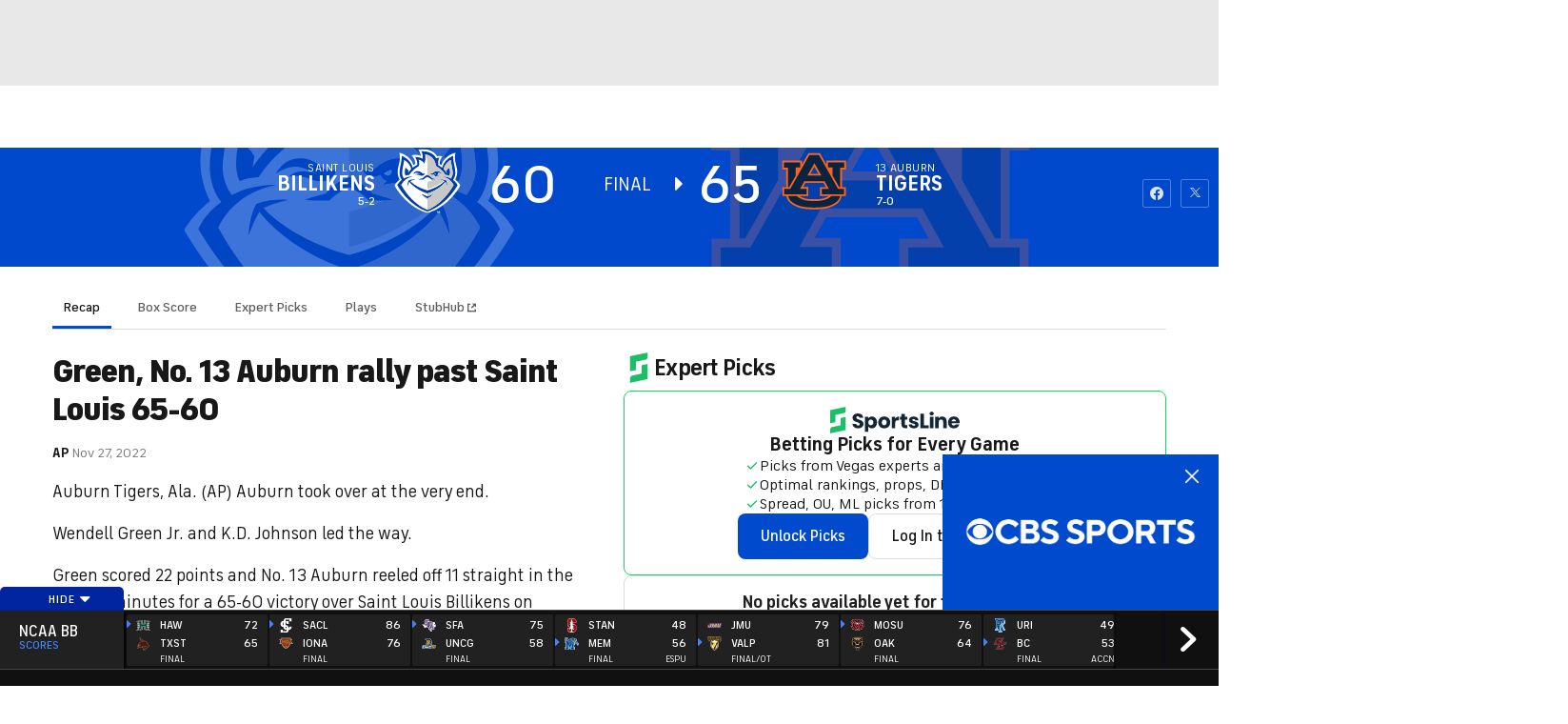

--- FILE ---
content_type: image/svg+xml
request_url: https://sports.cbsimg.net/fly/images/team-logos/alt/light/21406.svg
body_size: 1574
content:
<?xml version="1.0" encoding="UTF-8" standalone="no"?>
<svg width="250px" height="250px" viewBox="0 0 250 250" version="1.1" xmlns="http://www.w3.org/2000/svg" xmlns:xlink="http://www.w3.org/1999/xlink">
    <!-- Generator: Sketch 47.1 (45422) - http://www.bohemiancoding.com/sketch -->
    <title>UCF</title>
    <desc>Created with Sketch.</desc>
    <defs></defs>
    <g id="Page-1" stroke="none" stroke-width="1" fill="none" fill-rule="evenodd">
        <g id="UCF" fill-rule="nonzero">
            <g id="Group-2" transform="translate(125.000000, 125.000000) scale(-1, 1) rotate(-90.000000) translate(-125.000000, -125.000000) translate(30.000000, 0.000000)">
                <polyline id="Shape" fill="#FFFFFF" points="41.3639344 117.483074 41.3639344 146.642274 62.6068689 175.316731 76.5734262 171.872822 76.5734262 202.471936 97.323918 231.735053 163.070148 215.625933 189.561754 249.196971 189.55241 107.707027 155.268311 116.110053 155.268311 85.2166094 134.338098 55.2388242 113.91123 60.2807024 113.91123 0.291529769 69.7190984 11.1148447 69.7190984 22.9113774 37.132541 30.8906437 37.132541 50.766938 31.736541 52.2248979 31.736541 63.2924507 0.0127704918 71.0669927 0.0127704918 127.608834 41.3673607 117.482141"></polyline>
                <polyline id="Shape" fill="#000000" points="46.8459016 110.451513 46.8459016 144.809712 64.8317377 169.081355 82.0553934 164.833172 82.0553934 200.703467 99.6313279 225.481631 165.175098 209.426025 184.034311 233.320577 184.024967 114.698763 149.058738 123.267 149.73819 121.963455 149.73819 86.9207674 131.961043 61.464027 108.377993 67.2849773 108.377993 7.28024816 75.196518 15.4138354 75.196518 27.2066346 42.6099607 35.1859008 42.6099607 66.2663344 5.49143607 75.3622499 5.49143607 120.585144 46.8460262 110.451296"></polyline>
                <polyline id="Shape" fill="#B5985A" points="108.704918 76.1959877 108.704918 103.304523 125.191623 99.2358622 125.191623 129.32161 117.814639 119.934787 71.4328361 131.386587 71.4328361 112.501556 92.2082459 107.377228 92.2082459 90.3916517 99.6858361 99.7570067 99.6858361 18.396244 83.928918 22.2567578 83.928918 76.3219957 76.5304426 66.9385952 67.1042623 69.2512321 67.1042623 38.1707985 51.3436066 42.0313122 51.3436066 73.1080122 14.225082 82.2042388 14.225082 109.499764 62.0988525 97.767946 55.5774918 109.762047 55.5774918 141.954774 68.3971967 159.252726 98.2356066 151.891054 90.326623 166.197792 90.326623 198.088722 103.135738 216.151745 168.389836 200.164588 175.795475 209.547989 175.789246 171.05797 106.087279 188.133463 106.087279 169.60001 168.385475 154.3381 175.787689 163.717767 175.790803 125.227748 132.76982 135.763889 141.04541 119.84487 141.04541 89.6729391 128.261525 71.3622561 108.708344 76.1922541"></polyline>
                <path d="M13.5009639,40.5385056 L16.413882,42.8331591 L0.446406557,107.881944 L3.77047213,110.236584 L20.0070623,44.3539675 L35.7901443,44.3584478 L36.7245705,40.5372611 L13.5009639,40.5372611 L13.5009639,40.5385056 Z M82.6036525,40.5434837 L59.3800459,40.5482129 C59.5868656,40.7134857 62.2954557,42.8428664 62.2954557,42.8428664 L45.762341,110.169131 L23.5354557,110.169131 L22.5960459,113.984842 L48.7300787,113.984842 L65.8313246,44.3661639 L81.6692262,44.3656661 L82.6036525,40.5444793 L82.6036525,40.5434837 Z M93.5775541,75.2482826 L71.1911934,86.8621814 L57.3990623,142.641751 L60.708177,145.088486 L74.5252262,89.4682149 L94.5319148,79.0689715 L127.216898,79.0689715 L121.737423,75.2482826 L93.5775541,75.2482826 Z M117.075259,87.5466697 L113.945554,100.196013 L117.857685,100.196013 L120.992374,87.5466697 L117.075259,87.5466697 Z M123.411915,116.561504 L126.332308,118.858896 L107.73598,194.570764 L111.643128,194.570764 L129.88562,120.382193 L188.622407,120.382193 L189.561816,116.561504 L123.411915,116.561504 Z M108.052439,124.033627 L102.916833,144.779844 L80.3460787,144.779844 L79.4016852,148.598044 L105.892046,148.598044 L111.020177,127.849338 L118.846931,127.849338 L119.791325,124.033627 L108.052439,124.033627 Z M142.553948,149.108298 C142.028177,151.236435 141.619521,152.924009 141.619521,152.924009 L168.827521,152.924009 C169.111587,151.77158 169.413095,150.522078 169.761948,149.108298 L142.553948,149.108298 Z" id="Shape" fill="#FFFFFF" transform="translate(95.004111, 117.554012) scale(-1, 1) rotate(-90.000000) translate(-95.004111, -117.554012) "></path>
            </g>
        </g>
    </g>
</svg>

--- FILE ---
content_type: image/svg+xml
request_url: https://sports.cbsimg.net/fly/images/team-logos/alt/light/160872.svg
body_size: 4819
content:
<svg width="500" height="500" viewBox="0 0 500 500" fill="none" xmlns="http://www.w3.org/2000/svg">
<path d="M75 230.321L123.325 357.298C123.325 357.298 133.861 352.142 137.32 350.317C141.323 361.878 146.575 376.193 169.088 376.193C174.493 376.004 179.862 375.231 185.101 373.887C159.481 406.232 151.475 471.242 148.496 500C286.779 399.955 364.438 400.307 381.443 400.307C407.287 400.307 415.806 402.101 425.029 404.471C413.677 380.082 398.797 357.498 380.867 337.443C376.415 332.255 362.549 319.349 362.549 309.646C362.549 291.936 374.814 283.385 389.802 259.015C400.626 241.465 410.137 217.063 410.137 175.335C410.137 107.474 357.329 77.4994 293.696 77.4994C200.985 77.4994 170.882 129.443 167.103 134.823C164.413 134.087 159.001 132.101 159.001 132.101C159.001 132.101 116.632 227.374 113.205 234.644C100.396 233.779 84.6074 232.114 75 230.321Z" fill="#231F20"/>
<path d="M374.366 3.74688L370.331 5.57228C346.484 17.3984 319.413 21.0663 293.28 16.0123C285.778 14.632 278.375 12.7599 271.119 10.408C265.328 8.49573 259.424 6.94489 253.441 5.76443C231.92 1.9535 215.524 4.00307 204.507 11.721C200.824 14.3437 197.704 17.6793 195.333 21.53C192.962 25.3806 191.388 29.6681 190.705 34.1382C190.374 36.3424 190.235 38.5711 190.288 40.7993C190.527 48.2073 192.467 55.4611 195.957 61.9996C197.082 64.0947 197.973 66.307 198.615 68.5967H197.686C195.042 68.869 192.447 69.4937 189.968 70.4541C187.298 71.4265 184.716 72.6265 182.25 74.0409C179.762 75.3216 177.601 77.1573 175.935 79.4063C174.269 81.6552 173.143 84.2571 172.643 87.0108C172.643 87.3631 172.643 87.7794 172.643 88.1317C172.771 90.2699 173.326 92.3607 174.276 94.2804L159.353 110.805L168.704 112.438L182.25 114.744C191.597 116.023 201.095 113.947 209.055 108.884L210.336 108.179H210.592C232.657 93.4157 260.871 85.7619 294.304 85.7619C303.528 85.7811 312.733 86.6062 321.813 88.2278L321.974 88.58L324.792 89.1885C348.746 94.5046 357.329 83.5842 363.574 75.6101L370.715 67.2517L364.63 64.4015L362.901 63.6008C368.611 59.7472 373.356 54.6296 376.768 48.6454L380.643 42.2404L367.256 39.9026C375.394 31.7308 380.48 21.0143 381.667 9.54333L382.948 0L374.366 3.74688Z" fill="#231F20"/>
<path d="M292.767 88.4199C363.926 88.4199 398.961 125.12 398.961 172.42C398.961 230.257 339.299 250.464 293.728 261.897C294.208 256.805 295.585 249.087 296.354 244.348C298.115 235.733 300.613 235.733 305.961 229.648C311.31 223.564 321.589 213.316 321.589 196.343C321.589 175.463 308.043 159.482 283.16 159.482C262.28 159.482 251.135 171.844 238.005 171.844C229.68 171.718 221.396 170.643 213.314 168.641C216.837 164.927 221.16 160.667 224.907 156.728C225.4 156.314 225.792 155.793 226.052 155.205C226.313 154.617 226.436 153.977 226.412 153.334C226.434 152.849 226.357 152.366 226.187 151.912C226.016 151.458 225.755 151.044 225.42 150.693C225.085 150.343 224.682 150.065 224.236 149.874C223.79 149.684 223.31 149.586 222.826 149.587C220.424 149.587 219.303 150.516 216.965 152.789C214.627 155.063 207.742 162.589 204.732 166.144C202.091 165.338 199.494 164.397 196.95 163.325C203.453 155.048 210.722 147.403 218.662 140.492C219.296 140.119 219.819 139.584 220.18 138.943C220.54 138.302 220.723 137.576 220.712 136.841C220.725 136.3 220.629 135.763 220.43 135.26C220.231 134.757 219.933 134.299 219.553 133.914C219.174 133.529 218.721 133.223 218.221 133.017C217.722 132.81 217.186 132.705 216.645 132.71C214.691 132.71 213.987 133.286 211.873 135.016C203.515 142.384 195.997 150.654 189.456 159.675C187.251 158.456 185.112 157.12 183.051 155.672C192.484 142.335 204.153 130.731 217.542 121.373C219.303 120.156 220.488 119.644 220.488 117.402C220.463 116.338 220.018 115.326 219.25 114.588C218.482 113.85 217.453 113.446 216.389 113.463C214.789 113.593 213.274 114.233 212.065 115.288C198.415 124.953 186.503 136.865 176.838 150.516C175.232 148.985 173.754 147.325 172.419 145.552C181.45 133.126 210.848 88.4519 292.927 88.4519L292.767 88.4199Z" fill="#BCBEC0"/>
<path d="M280.502 321.079C271.279 326.523 210.048 354.352 199.063 358.035C188.079 361.718 178.952 365.305 168.736 365.305C155.35 365.305 151.315 358.675 147.215 345.161C152.756 342.407 170.85 332.704 175.749 329.789C185.793 324.24 194.589 316.686 201.593 307.596C208.132 299.015 213.989 289.935 219.111 280.439C223.338 272.401 225.516 268.911 235.795 260.52C254.722 245.437 288.124 218.44 292.543 214.565C295.357 212.588 297.629 209.937 299.151 206.854C300.673 203.771 301.396 200.355 301.254 196.919C301.062 192.065 298.95 187.486 295.383 184.189C291.816 180.892 287.085 179.147 282.231 179.338C272.784 179.338 260.775 186.543 250.847 192.82C232.689 204.157 207.806 220.97 193.747 224.621C189.68 223.404 153.268 212.035 153.268 212.035L141.963 234.644C140.522 234.644 130.018 235.189 125.054 235.093C125.054 235.093 160.281 155.415 162.651 150.58C170.754 164.126 199.672 182.604 239.799 182.604C253.377 182.604 264.233 170.435 281.847 170.435C302.567 170.435 310.669 183.437 310.669 196.951C310.669 210.466 302.791 216.711 297.635 222.283C292.479 227.855 287.323 233.139 285.722 242.234C281.719 264.875 281.174 294.018 280.502 321.079Z" fill="#BCBEC0"/>
<path d="M129.218 342.151L91.845 243.739C100.756 244.712 109.717 245.161 118.682 245.084C146.575 245.084 189.616 241.882 215.684 226.382C233.073 216.038 252.16 203.356 265.226 195.35C269.197 192.884 274.449 188.945 280.598 188.945C281.93 188.875 283.262 189.078 284.513 189.541C285.764 190.005 286.907 190.718 287.873 191.639C288.838 192.559 289.605 193.667 290.128 194.894C290.65 196.122 290.916 197.443 290.91 198.777C290.868 200.453 290.435 202.096 289.645 203.575C288.856 205.054 287.732 206.328 286.362 207.295C282.872 210.145 249.726 235.637 231.921 249.792C219.111 259.912 217.349 262.602 209.984 274.835C190.064 307.82 179.624 315.282 167.487 321.911C149.842 331.519 129.378 342.087 129.378 342.087L129.218 342.151Z" fill="#BCBEC0"/>
<path d="M293.184 270.96C334.559 261.705 373.629 245.084 394.862 221.418C391.761 229.648 388.134 237.671 384.005 245.437C362.805 259.752 330.14 273.618 292.735 280.92C292.735 279.991 293.119 272.401 293.184 270.96Z" fill="#BCBEC0"/>
<path d="M292.383 289.566C320.501 284.026 356.432 271.665 375.839 260.136C372.829 264.491 364.887 273.554 361.492 279.575C338.887 287.982 315.719 294.788 292.159 299.942C292.159 298.117 292.351 291.264 292.383 289.566V289.566Z" fill="#BCBEC0"/>
<path d="M292.287 308.685C313.485 304.327 334.446 298.886 355.087 292.385C353.543 298.043 352.324 303.784 351.436 309.582C342.79 308.301 318.611 310.543 292.095 317.428C292.095 315.378 292.095 310.735 292.287 308.685Z" fill="#BCBEC0"/>
<path d="M274.898 339.621C291.582 331.455 324.504 318.068 354.223 322.296C356.016 325.146 361.556 331.903 362.613 333.184C332.521 332.902 302.823 340.04 276.147 353.968C276.147 350.765 275.09 342.215 274.994 339.621H274.898Z" fill="#BCBEC0"/>
<path d="M281.398 363.511C311.694 346.762 348.874 339.461 372.797 344.617C375.198 347.179 380.482 353.84 384.646 359.348C341.188 356.338 311.341 368.283 283.16 382.021C282.872 378.563 281.655 366.265 281.398 363.511Z" fill="#BCBEC0"/>
<path d="M287.771 391.917C320.244 376.673 355.984 366.297 393.196 371.133C397.78 377.114 401.841 383.478 405.333 390.156C402.547 389.9 394.99 389.355 382.404 389.355C338.626 389.355 297.026 405.656 289.084 408.57C288.732 404.183 288.091 395.76 287.771 391.981V391.917Z" fill="#BCBEC0"/>
<path d="M205.66 367.13C222.121 360.405 258.981 343.976 264.522 341.094C264.714 345.962 265.002 352.527 265.322 356.946C234.642 370.278 205.702 387.302 179.144 407.641C183.563 396.432 192.37 378.819 205.66 367.13Z" fill="#BCBEC0"/>
<path d="M270.702 366.521C270.959 369.724 271.791 377.89 272.207 382.534C257.028 389.323 202.778 415.999 167.871 447.383C169.152 440.434 171.394 431.98 172.611 427.432C202.122 402.334 235.244 381.821 270.862 366.585L270.702 366.521Z" fill="#BCBEC0"/>
<path d="M164.413 465.702C200.312 428.521 259.558 400.468 276.755 392.333C277.043 396.529 278.1 408.538 278.42 412.573C255.651 421.348 212.161 442.548 162.619 477.07C162.843 474.989 163.964 468.136 164.317 465.702H164.413Z" fill="#BCBEC0"/>
<path d="M187.502 83.0399C189.561 81.9351 191.702 80.9928 193.907 80.2217C195.515 79.6447 197.198 79.2996 198.903 79.1969C202.106 78.8126 207.966 78.0761 209.023 72.2156C209.175 71.4241 209.25 70.6197 209.247 69.8137C208.841 65.5312 207.531 61.3835 205.404 57.6444C202.517 52.5151 200.882 46.7763 200.632 40.8955C200.638 39.2762 200.767 37.6597 201.017 36.0598C201.475 32.9485 202.564 29.9636 204.216 27.2874C205.868 24.6113 208.048 22.3004 210.624 20.4958C219.111 14.3791 233.298 12.8099 251.616 16.0124C257.201 17.1122 262.719 18.5343 268.14 20.2717C275.757 22.73 283.522 24.6982 291.39 26.1642C317.52 31.2142 344.565 28.2563 368.986 17.6777C367.645 22.0649 365.419 26.1305 362.445 29.6229C359.47 33.1152 355.811 35.96 351.692 37.9813L337.249 45.0587L363.221 49.6062C359.594 53.9988 354.675 57.1365 349.163 58.5731L334.079 62.32L353.966 71.0627C349.002 77.1794 343.782 81.9831 329.884 79.6132C318.123 77.4854 306.24 76.1055 294.304 75.4821C258.661 75.4821 228.622 83.5523 204.636 99.4365L205.116 99.1482L203.995 99.7567C198.073 103.63 190.972 105.286 183.948 104.432L179.816 103.696L186.221 96.7464L185.517 94.7929L184.076 90.5016C184.076 90.5016 183.339 88.6762 183.115 88.0677C183.455 86.9698 184.021 85.9552 184.776 85.0892C185.532 84.2233 186.461 83.5252 187.502 83.0399Z" fill="#BCBEC0"/>
<path d="M284.313 200.058C284.313 201.039 284.022 201.999 283.476 202.815C282.931 203.632 282.156 204.268 281.249 204.644C280.341 205.019 279.343 205.118 278.381 204.926C277.418 204.734 276.533 204.262 275.839 203.568C275.145 202.873 274.672 201.989 274.481 201.026C274.289 200.063 274.387 199.065 274.763 198.158C275.139 197.251 275.775 196.476 276.591 195.93C277.407 195.385 278.367 195.094 279.349 195.094C280.002 195.089 280.649 195.215 281.254 195.463C281.858 195.711 282.407 196.076 282.868 196.538C283.33 197 283.696 197.549 283.944 198.153C284.192 198.757 284.317 199.405 284.313 200.058Z" fill="#231F20"/>
<path d="M259.942 374.688C258.968 374.694 258.018 374.989 257.211 375.534C256.404 376.08 255.777 376.853 255.408 377.754C255.04 378.656 254.947 379.647 255.141 380.601C255.335 381.556 255.807 382.432 256.498 383.118C257.189 383.805 258.068 384.271 259.024 384.459C259.979 384.647 260.969 384.547 261.869 384.173C262.768 383.799 263.536 383.166 264.077 382.356C264.617 381.546 264.906 380.594 264.906 379.62C264.91 378.968 264.784 378.322 264.536 377.72C264.288 377.117 263.922 376.57 263.46 376.111C262.997 375.652 262.448 375.29 261.844 375.045C261.24 374.801 260.593 374.679 259.942 374.688V374.688Z" fill="#231F20"/>
<path d="M255.106 348.492C254.124 348.492 253.165 348.783 252.348 349.328C251.532 349.874 250.896 350.649 250.52 351.556C250.144 352.463 250.046 353.461 250.238 354.424C250.429 355.387 250.902 356.271 251.596 356.965C252.29 357.659 253.175 358.132 254.138 358.324C255.101 358.515 256.099 358.417 257.006 358.041C257.913 357.666 258.688 357.029 259.233 356.213C259.779 355.397 260.07 354.437 260.07 353.455C260.07 352.139 259.547 350.876 258.616 349.945C257.685 349.014 256.423 348.492 255.106 348.492V348.492Z" fill="#231F20"/>
<path d="M265.482 402.997C264.239 403.098 263.079 403.662 262.233 404.579C261.387 405.496 260.917 406.698 260.917 407.945C260.917 409.193 261.387 410.395 262.233 411.311C263.079 412.228 264.239 412.793 265.482 412.893C266.166 412.948 266.853 412.861 267.501 412.637C268.149 412.414 268.743 412.058 269.247 411.593C269.751 411.128 270.153 410.564 270.428 409.937C270.703 409.309 270.845 408.631 270.845 407.945C270.845 407.26 270.703 406.582 270.428 405.954C270.153 405.326 269.751 404.762 269.247 404.297C268.743 403.832 268.149 403.477 267.501 403.253C266.853 403.029 266.166 402.942 265.482 402.997V402.997Z" fill="#231F20"/>
</svg>


--- FILE ---
content_type: image/svg+xml
request_url: https://sports.cbsimg.net/fly/images/team-logos/alt/light/21158.svg
body_size: 12934
content:
<?xml version="1.0" encoding="UTF-8" standalone="no"?>
<svg width="250px" height="250px" viewBox="0 0 250 250" version="1.1" xmlns="http://www.w3.org/2000/svg" xmlns:xlink="http://www.w3.org/1999/xlink">
    <!-- Generator: Sketch 47.1 (45422) - http://www.bohemiancoding.com/sketch -->
    <title>TOWSON</title>
    <desc>Created with Sketch.</desc>
    <defs></defs>
    <g id="Page-1" stroke="none" stroke-width="1" fill="none" fill-rule="evenodd">
        <g id="TOWSON" fill-rule="nonzero">
            <g id="Group" transform="translate(125.000000, 125.500000) scale(-1, 1) rotate(-180.000000) translate(-125.000000, -125.500000) translate(0.000000, 39.000000)">
                <g id="Shape">
                    <path d="M175.824742,78.9861194 C172.995361,77.7350712 170.476804,80.0867093 170.476804,80.0867093 C168.786082,78.701444 166.431701,77.5440224 163.122423,77.5440224 C163.122423,77.5440224 155.764691,83.311894 149.334278,82.1672537 C149.300773,83.8869254 149.403866,84.9068507 146.616495,84.989994 C144.799485,85.0403448 141.512113,84.6078448 138.828351,83.7757922 C144.66134,90.9028758 157.51134,93.6011594 158.081443,93.0963609 C166.253608,89.1832042 174.133505,81.7281952 178.073196,85.4322027 C178.073196,85.4322027 179.537758,80.6264176 175.824485,78.9860161 M204.004897,69.8575549 C204.004897,69.8575549 181.352835,95.8591967 143.677577,100.024107 C139.915979,98.3270546 132.417784,95.2188385 131.473969,91.0043519 C129.647938,82.8423669 138.968814,73.2576504 138.968814,73.2576504 C122.860052,79.2434504 122.026804,89.380734 122.372165,91.4316878 C122.967526,94.9936803 126.475258,98.463234 134.063402,100.804673 C131.802448,101.138382 129.942784,101.508266 128.387629,101.876214 C123.660309,100.050677 120.487629,96.0251993 120.487629,96.0251993 C120.631959,98.001763 121.432216,100.796901 124.001031,103.11949 C122.407603,103.641072 121.419072,104.02064 120.599485,104.059991 C118.743814,104.144683 115.868041,102.694711 107.935825,100.274131 C111.835309,97.6713846 118.071907,95.5915115 118.071907,95.5915115 C114.890979,94.2184854 104.039691,95.5915115 97.803866,97.9315301 C93.9443299,97.4925491 92.5358247,97.3970376 87.796134,97.6513476 C94.0533505,93.9860715 102.056443,91.163073 106.36701,90.9632193 C110.975773,90.7476148 118.362371,93.1444394 119.655155,93.7177924 C115.744072,84.8005461 105.720103,80.1037252 105.720103,80.1037252 C105.720103,80.1037252 96.4030928,83.6670088 92.6164948,86.6260834 C92.6164948,86.6260834 90.3265464,85.358923 87.5927835,82.01757 C92.5412371,82.6430812 100.64433,80.591611 102.404639,79.5607118 C102.404639,79.5607118 89.3175258,80.4909096 83.6360825,75.863676 C83.0916237,74.7804894 82.5632732,73.6030566 82.0619845,72.317176 C89.9112113,75.7727864 105.357861,79.8098834 123.97951,75.8210715 C126.544588,75.6124387 129.147036,75.2116725 131.766881,74.5538852 C131.766881,74.5538852 107.094716,76.6266576 96.6457474,65.3009673 C96.6457474,65.3009673 112.000129,73.4719897 125.119974,70.3605718 C125.119974,70.3605718 116.198582,62.6873763 112.263015,50.7372076 C112.260438,50.7346255 112.257861,50.7294613 112.257861,50.7294613 C112.321521,50.703124 112.444716,50.6649091 112.622552,50.6093942 C118.777706,64.4222822 131.698582,69.8361494 134.473582,71.3427987 C134.473582,71.3427987 123.733892,59.6833733 123.094201,53.1674703 C123.094201,53.1674703 127.944201,56.6106867 133.455541,57.3909942 C136.048325,58.0378334 137.861469,58.0817031 137.861469,58.0817031 C131.765593,53.723136 129.548325,48.8894643 129.548325,48.8894643 C129.548325,48.8894643 134.208119,53.4370404 146.217139,57.4124255 L147.166237,58.2244669 C153.498196,64.4855176 162.800258,68.1706758 162.800258,68.1706758 C156.392526,67.5542019 137.492268,59.9351012 137.492268,59.9351012 C137.492268,59.9351012 148.204897,67.7051251 161.597423,70.665749 C161.597423,70.665749 147.649485,70.2313124 138.540206,67.8900027 C138.540206,67.8900027 149.745103,72.7856445 164.524742,72.4525549 C171.849485,72.2873012 181.700515,68.3281833 181.700515,68.3281833 L184.125773,68.0196236 L182.022036,73.8693475 C182.022036,73.8693475 186.918428,70.0685116 188.250129,70.0065415 C189.574871,69.9484445 204.003995,69.858846 204.003995,69.858846" fill="#FFCC00"></path>
                    <path d="M238.943299,162.206866 L16.2010309,147.258891 L12.9471649,135.781761 L31.118299,137.896854 L20.2260309,99.7438988 C16.3337629,84.5909063 25.6347938,79.3162137 31.1765464,77.3099301 C28.6971649,83.2131033 28.6767784,90.6985809 32.0040979,101.849851 L42.7522938,139.336627 L238.88116,162.005566 L238.9425,162.205161 L238.943299,162.206866 Z M236.66701,156.815721 L227.069588,155.715312 L220.625258,132.970718 L216.362629,154.482622 L206.75799,153.38118 L194.543041,110.24221 L204.139433,111.341612 L210.584794,134.086206 C218.690464,108.651333 213.827577,99.0007734 213.827577,99.0007734 C218.923454,101.635796 222.475258,107.187805 224.448969,113.675305 L236.66701,156.814275 L236.66701,156.815721 Z M200.424742,152.6379 L181.436082,150.462309 C172.995361,149.495316 170.727062,145.894334 169.318557,140.981134 L159.592268,106.187477 L178.584794,108.365109 C186.968814,109.374706 189.296134,112.931792 190.647938,117.837246 L200.424742,152.638649 L200.424742,152.6379 Z M165.231443,148.607516 L146.199485,146.402644 C137.742784,145.419514 135.475515,141.809623 134.073969,136.886095 L129.293814,119.531613 L148.23299,121.701162 L145.726134,112.693026 L136.511186,111.63801 L127.930515,114.675064 L125.984459,107.740604 C128.68549,107.068616 131.749923,106.24999 133.789871,106.067307 C137.9775,105.692904 141.934716,105.190145 145.69683,104.577545 C152.24116,105.912485 154.262294,109.284952 155.482655,113.717625 L160.356366,131.140533 L141.358686,128.92559 L143.868557,138.018419 L153.101546,139.088592 L161.705412,136.057735 L165.231186,148.607207 L165.231443,148.607516 Z M130.172165,144.593142 L120.351031,143.455396 L110.513918,108.661739 L101.655412,107.647055 L111.451289,142.435548 L101.604124,141.322022 L91.7721649,106.512872 L82.910567,105.499196 L92.6884021,140.303181 L82.8572165,139.175531 L70.7659794,96.0417246 L80.0373711,97.0947524 C76.2981959,101.051805 74.6530928,104.053226 74.6530928,104.053226 C95.3476804,99.8877987 113.702062,107.595594 120.01134,108.567751 C120.147423,108.967329 120.277088,109.371349 120.396933,109.792229 L130.172706,144.593632 L130.172165,144.593142 Z M188.31134,143.156854 L180.920619,116.724004 L171.706701,115.668988 L179.100515,142.101839 L188.31134,143.157887 L188.31134,143.156854 Z M76.4247423,138.439377 L57.4340206,136.26376 C48.9958763,135.296767 46.7247423,131.695785 45.3175258,126.782585 L35.592268,91.9889285 L48.2945876,93.4423609 C47.1863402,96.3472116 47.1549227,98.5228803 47.1549227,98.5228803 C47.1549227,98.5228803 49.2814433,96.7068709 54.0229639,94.0969206 L54.5837371,94.1625057 C62.9682732,95.1727482 65.2937887,98.728931 66.6468814,103.635676 L76.4247165,138.439661 L76.4247423,138.439377 Z M64.3103093,128.956137 L56.9216495,102.523286 L47.706701,101.467263 L55.1005155,127.902696 L64.3103093,128.956705 L64.3103093,128.956137 Z M87.7981959,97.6405545 C87.7981959,97.6405545 97.9489691,88.5696739 105.918041,87.7297201 C109.41933,87.3591903 118.240464,92.4949664 119.657474,93.7077739 C118.364948,93.1339045 110.978093,90.7365634 106.369072,90.9521679 C102.058505,91.1527963 94.0554124,93.9757948 87.7981959,97.6402963 L87.7981959,97.6405545 Z M158.081701,93.0865231 C162.875515,88.8493142 167.073454,83.4184052 171.971134,82.3416739 C176.345361,81.3792 178.073196,85.4231396 178.073196,85.4231396 C174.133763,81.7191321 166.253866,89.1736246 158.081959,93.0867813 L158.081701,93.0865231 Z M157.866237,88.3762754 C156.146907,88.3166291 154.346392,86.4064251 154.296134,84.4063127 C156.580928,84.5857679 157.860309,83.7267584 158.931186,82.8611128 C158.614175,83.4646763 158.424871,84.1490075 158.410696,84.8803843 C158.405541,85.1676418 158.433892,85.4472304 158.478222,85.7215775 C158.683119,85.1193051 159.247629,84.6816667 159.913866,84.6816667 C160.571727,84.6816667 161.126546,85.0959372 161.340464,85.6781984 C160.438402,86.3579334 159.672216,86.9682103 159.099407,87.491729 C158.678634,87.8758148 158.369485,88.1846585 158.208402,88.3621513 C158.095,88.3750618 157.980825,88.380226 157.866108,88.3750618 L157.866237,88.3762754 Z M148.991495,86.1603261 C145.742784,86.1680724 138.828093,83.7658512 138.828093,83.7658512 C141.511598,84.5979296 144.799485,85.0305845 146.616495,84.9802337 C149.403866,84.8970904 149.300258,83.8767519 149.333763,82.156977 C149.333763,82.156977 152.345876,86.1486293 148.991469,86.1602487 L148.991495,86.1603261 Z M89.5791237,82.1237455 C88.880567,82.1221963 88.2122423,82.0857888 87.5937629,82.0078097 C86.3102577,80.4417724 84.9249485,78.407344 83.6362887,75.853141 C89.3179897,80.4802455 102.405361,79.5496604 102.405361,79.5496604 C100.865644,80.4522815 94.4690206,82.1356231 89.5790722,82.1236939 L89.5791237,82.1237455 Z M120.679639,75.9156276 C116.14433,75.9104634 107.631701,75.3728207 99.5979381,71.9841381 C95.7525773,70.325791 91.9920103,67.99765 88.7853093,64.7261425 C88.7853093,64.7261425 88.2477835,64.2080721 87.5248454,63.3695385 C87.2689175,63.0719527 86.9912629,62.7383725 86.7013144,62.3730069 C85.9848196,61.4563651 84.9576289,59.9399039 84.0484794,58.617874 C85.2752835,58.2357248 86.5370876,57.862019 87.8309536,57.4972988 L89.2867526,57.1815867 C101.782113,66.6738643 116.160464,68.1745748 116.160464,68.1745748 C116.160464,68.1745748 108.173866,62.7622569 103.953505,52.9412793 C106.867938,52.3196412 109.626186,51.5722812 112.254278,50.7182551 L112.264588,50.7285834 C116.200155,62.6784939 125.121031,70.3514312 125.121031,70.3514312 C112.002474,73.4633655 96.6493814,65.2920849 96.6493814,65.2920849 C107.097835,76.6171297 131.770515,74.5442282 131.770515,74.5442282 C129.149897,75.202661 126.547577,75.6031948 123.983144,75.811053 C123.983144,75.811053 122.743505,75.9192425 120.681856,75.9169187 L120.679639,75.9156276 Z M176.808505,68.6333604 C161.256186,68.5613201 148.143557,58.6231157 147.16933,58.2141127 L146.219948,57.4011676 C146.219948,57.4011676 137.600361,48.7700169 139.854227,34.616293 C145.390825,29.5153751 149.912474,23.9114661 153.837216,18.3651378 C153.837216,18.3651378 159.439278,22.8504855 165.294175,20.3672642 C165.294175,20.3672642 165.29366,25.3006045 168.251134,27.7644343 C168.251134,27.7644343 160.586443,32.9632134 154.549072,28.766001 C133.847526,53.2971428 167.850361,65.5943443 184.417629,64.1767772 L196.360928,56.3406518 C196.360928,56.3406518 200.119433,58.2579824 200.300361,63.5333204 L184.129742,68.0075652 L181.704459,68.3172094 C180.054098,68.5423676 178.419407,68.6403837 176.810644,68.6329215 L176.808505,68.6333604 Z M146.218299,57.4012709 C134.209278,53.426144 129.550258,48.8783097 129.550258,48.8783097 C129.550258,48.8783097 131.767113,53.7124978 137.863144,58.0710649 C137.863144,58.0710649 136.04933,58.0269112 133.456443,57.3801494 C133.456443,57.3801494 127.054124,52.6874599 124.257732,45.6791524 C126.8125,44.3287196 129.204124,42.8706136 131.452062,41.3239419 C134.709794,50.0836807 142.363402,56.1479763 146.218299,57.4015807 L146.218299,57.4012709 Z M188.615206,56.1525982 C188.353608,54.7427773 187.996392,52.6319191 187.562113,51.1123594 C187.562113,51.1123594 191.332732,51.5977664 192.593041,53.1044157 L188.615206,56.1525724 L188.615206,56.1525982 Z M171.112629,35.2164997 C171.112629,35.2164997 168.918531,33.8195118 167.065464,33.0842618 C167.065464,33.0842618 170.199227,32.2372331 170.909278,31.7175618 C170.909278,31.7175618 171.762113,33.8079699 171.112629,35.2165513 L171.112629,35.2164997 Z" fill="#FFFFFF"></path>
                    <path d="M137.474227,59.9302985 C137.474227,59.9302985 148.186856,67.7003224 161.579124,70.6609463 C161.579124,70.6609463 147.631959,70.2258642 138.521907,67.8846836 C138.521907,67.8846836 149.727577,72.7803254 164.506443,72.4477522 C171.831186,72.2824985 181.682216,68.3236388 181.682216,68.3236388 C164.078608,70.7256276 148.223454,58.6712716 147.148711,58.2199224 C153.479897,64.4809731 162.782216,68.1661313 162.782216,68.1661313 C156.374485,67.5496575 137.474227,59.9305567 137.474227,59.9305567 L137.474227,59.9302985 Z M158.187629,88.369691 C158.348711,88.1915269 158.658634,87.8829672 159.079381,87.4982358 C159.652191,86.9753627 160.418943,86.3646985 161.321005,85.6849634 C161.107088,85.1027022 160.551675,84.6882769 159.894459,84.6882769 C159.228222,84.6882769 158.663144,85.1252955 158.458247,85.7282134 C158.413144,85.4532209 158.384794,85.1743552 158.391237,84.8870978 C158.404124,84.1557209 158.594072,83.4714672 158.911211,82.8672582 C157.840335,83.7335493 156.56134,84.592094 154.276675,84.4132843 C154.330026,86.5460903 156.374613,88.5776784 158.187758,88.3695619 L158.187629,88.369691 Z M163.102191,77.5402784 C166.411469,77.5402784 168.765851,78.6977 170.456572,80.0836366 C170.456572,80.0836366 172.975902,77.7319985 175.80451,78.9830209 C179.517912,80.6232933 178.053866,85.4292075 178.053866,85.4292075 C178.053866,85.4292075 176.326418,81.3856552 171.952062,82.3482582 C167.053866,83.4249896 162.856186,88.8564149 158.061598,93.0936239 C157.491366,93.5977769 144.641495,90.9001388 138.808505,83.772797 C138.808505,83.772797 145.723454,86.1741403 148.972165,86.1670396 C152.325773,86.1541291 149.314304,82.1635097 149.314304,82.1635097 C155.744716,83.3086664 163.102448,77.5402784 163.102448,77.5402784 L163.102191,77.5402784 Z M47.1359536,98.5140754 C47.1359536,98.5089112 47.1365979,98.5011649 47.1365979,98.4960007 C47.1365979,98.5011649 47.1359536,98.5089112 47.1359536,98.5140754 L47.1359536,98.5140754 Z M56.901933,102.531807 L47.6867268,101.475087 L55.0805412,127.910519 L64.2905928,128.964012 L56.901933,102.533743 L56.901933,102.531807 Z M47.1545103,98.18615 C47.1493557,98.2605142 47.1467784,98.319644 47.1416237,98.371544 C47.144201,98.3211933 47.1493557,98.2605142 47.1545103,98.18615 L47.1545103,98.18615 Z M47.1390464,98.4585604 C47.1390464,98.44565 47.1403351,98.4319649 47.1409794,98.4151813 C47.1403351,98.433256 47.1390464,98.4453918 47.1390464,98.4585604 L47.1390464,98.4585604 Z M47.1849227,97.8717806 C47.179768,97.9234224 47.1746134,97.9745478 47.1694588,98.0207672 C47.1746134,97.9742896 47.179768,97.9231642 47.1849227,97.8717806 L47.1849227,97.8717806 Z M47.1868557,97.853706 C47.2048969,97.6763164 47.2311856,97.4651015 47.2685567,97.2269037 C47.231701,97.4652306 47.2054124,97.6761873 47.1868557,97.853706 L47.1868557,97.853706 Z M47.1554124,98.1842134 C47.1579897,98.1475478 47.1631443,98.1062343 47.1657216,98.0615642 C47.160567,98.1059761 47.1579897,98.1475478 47.1554124,98.1842134 L47.1554124,98.1842134 Z M179.08067,142.108139 L188.29201,143.163568 L180.901546,116.730717 L171.687629,115.675288 L179.08067,142.108139 Z M42.732732,139.345303 L31.9840206,101.858527 C28.656701,90.7069985 28.6773196,83.2215209 31.156701,77.3188642 C25.6154639,79.3245022 16.3139175,84.5998403 20.2061856,99.7533493 L31.0979381,137.903722 L12.9273196,135.789637 L16.1804124,147.266508 L238.92268,162.214225 L238.86134,162.015404 L42.7324742,139.345949 L42.732732,139.345303 Z M224.428608,113.683981 C222.45567,107.195706 218.904124,101.644213 213.80799,99.0094493 C213.80799,99.0094493 218.670876,108.659234 210.565206,134.094882 L204.120619,111.349772 L194.523196,110.250447 L206.738402,153.386835 L216.34201,154.488742 L220.605412,132.976063 L227.05,155.721173 L236.647423,156.821789 L224.428351,113.682819 L224.428608,113.683981 Z M178.562629,108.370557 L159.570361,106.19321 L169.296649,140.989449 C170.70451,145.903165 172.973969,149.503889 181.413918,150.470881 L200.403093,152.646937 L190.626031,117.845534 C189.274871,112.939564 186.946134,109.38351 178.562887,108.373139 L178.562629,108.370557 Z M145.676289,104.587279 C141.914691,105.19988 137.957216,105.702742 133.769845,106.077145 C131.730515,106.260473 128.665464,107.07835 125.964948,107.750339 L127.91018,114.68454 L136.491366,111.647487 L145.705799,112.702916 L148.212242,121.71131 L129.272809,119.541709 L134.053222,136.896449 C135.454639,141.819978 137.722809,145.428964 146.17951,146.41274 L165.210954,148.617845 L161.68518,136.067599 L153.081572,139.098972 L143.849098,138.028696 L141.338789,128.935867 L160.336211,131.150654 L155.461985,113.728005 C154.241624,109.295074 152.221778,105.922349 145.676418,104.587408 L145.676289,104.587279 Z M120.375387,109.801938 C120.255541,109.381057 120.125902,108.976315 119.990077,108.576737 C113.682088,107.60458 95.3271907,99.8957515 74.6344072,104.061178 C74.6344072,104.061178 76.2787371,101.06079 80.0179124,97.1029634 L70.7472938,96.0501164 L82.8375,139.183922 L92.6694588,140.312296 L82.8916237,105.510893 L91.7529639,106.524363 L101.584923,141.333512 L111.431572,142.446393 L101.636469,107.6579 L110.494716,108.67137 L120.332345,143.467609 L130.152448,144.605019 L120.376675,109.803616 L120.375387,109.801938 Z M79.8006443,83.9944694 C72.9238402,85.9213537 67.2710052,87.9760515 62.7052835,89.9152007 L84.9893041,92.4708239 C85.5021907,92.0499433 86.0331186,91.6264806 86.5885309,91.2023724 C86.5885309,91.2023724 82.8527062,88.0328575 79.8003866,83.9944694 L79.8006443,83.9944694 Z M187.542655,51.1218873 C187.976933,52.6408015 188.333892,54.7517888 188.59549,56.1608351 L192.573582,53.1139694 C191.313273,51.6073201 187.542655,51.1218873 187.542655,51.1218873 L187.542655,51.1218873 Z M157.560696,41.8638052 C157.403995,40.4191261 156.90799,38.050059 160.24884,35.1426261 C157.877062,35.1503724 155.962242,35.6984209 155.213273,36.8054918 C152.27049,41.1428858 152.380799,44.9778052 154.284149,48.2118724 C158.176418,45.5399261 157.749356,43.530544 157.560438,41.8638052 L157.560696,41.8638052 Z M171.093943,35.2257694 C171.743428,33.8172396 170.890335,31.7270381 170.890335,31.7270381 C170.180928,32.2460381 167.046263,33.093609 167.046263,33.093609 C168.899356,33.828859 171.093943,35.2257694 171.093943,35.2257694 L171.093943,35.2257694 Z M12.155799,152.132456 L5.79239691,129.843343 L24.0212629,131.89094 L14.5594072,98.5355067 L14.5594072,98.5225963 C14.0703608,96.814544 13.8680412,95.1044261 13.8680412,93.3080664 C13.8680412,81.1141485 23.9479381,71.6275515 37.6829897,71.5888201 C38.2867268,71.5888201 38.054768,71.612059 38.6481959,71.6482082 C34.0265464,79.7082007 33.482732,86.6057366 33.482732,86.6057366 L50.9976804,88.5752254 C48.3966495,91.9797104 47.5466495,95.4087254 47.2688144,97.2221269 C47.4079897,96.3080672 47.6914948,94.9841007 48.2752577,93.4561493 L35.5721649,92.0024328 L45.2976804,126.793507 C46.7048969,131.707224 48.9760309,135.307948 57.4141753,136.27494 L76.4043814,138.450996 L66.6265464,103.649593 C65.2734536,98.7423321 62.9481959,95.1855037 54.5634021,94.1759067 L54.0021907,94.1100634 C49.2604381,96.7200396 47.1349227,98.537056 47.1349227,98.537056 C47.1349227,98.537056 51.1465206,88.8012873 76.7483247,78.5129515 C76.0820876,77.2399813 75.4261598,75.8590799 74.7889175,74.3630172 C69.6497423,76.0007075 59.7463918,79.5447545 48.4177835,86.8241813 C48.4177835,86.8241813 56.1157216,73.4980172 87.0260309,62.8153963 C87.0260309,62.8153963 87.2476804,63.0839336 87.5028351,63.3815194 C88.2257732,64.220053 88.7631443,64.7384075 88.7631443,64.7384075 C91.9706186,68.0099149 95.7309278,70.3384433 99.5762887,71.9966612 C111.26134,76.9258701 123.958247,75.8228015 123.958247,75.8228015 C105.336598,79.8121299 89.8912371,75.7750328 82.0407216,72.3194224 C82.541366,73.605303 83.0697165,74.7827358 83.6141753,75.8659224 C84.9028351,78.4202545 86.2881443,80.4537791 87.5716495,82.0195582 C90.3048969,85.3607821 92.5953608,86.6280716 92.5953608,86.6280716 C96.3819588,83.668997 105.698454,80.1057134 105.698454,80.1057134 C105.698454,80.1057134 115.722165,84.8025343 119.633505,93.7197806 C118.216624,92.506844 109.396392,87.3717134 105.89433,87.7422433 C97.9252577,88.5820679 87.7744845,97.653594 87.7744845,97.653594 C92.5146907,97.3987418 93.9226804,97.4947955 97.7822165,97.9331052 C104.018041,95.5930866 114.86933,94.2200604 118.050258,95.5930866 C118.050258,95.5930866 111.814433,97.6736052 107.914175,100.275706 C115.846649,102.696415 118.722165,104.146258 120.577835,104.061566 C121.398067,104.022834 122.385825,103.643267 123.979897,103.12104 C121.410309,100.799096 120.610052,98.0038545 120.465722,96.0267485 C120.465722,96.0267485 123.638402,100.052743 128.365722,101.87828 C129.921134,101.509687 131.78067,101.140448 134.042268,100.806713 C126.453351,98.465403 122.945619,94.9957201 122.350258,91.4337276 C122.004897,89.3822575 122.838015,79.2457485 138.946907,73.2596903 C138.946907,73.2596903 129.626031,82.8438903 131.452062,91.0063918 C132.396005,95.2208784 139.894845,98.3291978 143.656186,100.026147 C181.331443,95.8612366 203.983505,69.8595948 203.983505,69.8595948 C203.983505,69.8595948 189.553608,69.9494515 188.228866,70.0075485 C186.897036,70.0690022 182.000773,73.8703545 182.000773,73.8703545 L184.10451,68.019856 L200.275129,63.5456112 C200.093428,58.2704022 196.334923,56.3524261 196.334923,56.3524261 L184.391624,64.1885515 C167.825129,65.6054731 133.822036,53.3089172 154.525644,28.7777754 C160.562242,32.9749619 168.227191,27.7759246 168.227191,27.7759246 C165.27049,25.3119657 165.27049,20.3787545 165.27049,20.3787545 C159.415335,22.8620791 153.813789,18.376344 153.813789,18.376344 C149.889046,23.9226724 145.366624,29.5270978 139.829768,34.6280157 C137.575902,48.7817396 146.196263,57.4128903 146.196263,57.4128903 C142.341881,56.1592858 134.688015,50.0952485 131.42951,41.3355097 C129.181443,42.8821813 126.790335,44.3397709 124.235696,45.6902037 C127.032088,52.6985112 133.434665,57.3917172 133.434665,57.3917172 C127.92384,56.6112806 123.073325,53.1679351 123.073325,53.1679351 C123.713144,59.6830634 134.452706,71.3432634 134.452706,71.3432634 C131.677448,69.8366142 118.75683,64.422747 112.601675,50.6096007 C112.42384,50.6651157 112.301418,50.702556 112.23634,50.7288933 C112.23634,50.7288933 112.237629,50.7340575 112.241495,50.7392216 L112.228608,50.7288933 C109.601031,51.5829194 106.842526,52.3304343 103.927577,52.9520724 C108.147938,62.77305 116.135052,68.1858843 116.135052,68.1858843 C116.135052,68.1858843 101.757474,66.6843993 89.2639175,57.1918634 L87.8083763,57.5081694 C86.5345361,57.8677254 85.294201,58.2343821 84.0854381,58.6100761 L84.0847938,58.6087851 C84.0641753,58.6139493 84.0453608,58.6216955 84.0260309,58.6268597 L84.0253866,58.6268597 C62.0826031,65.4616507 50.6619845,74.8428985 50.6619845,74.8428985 C50.6619845,74.8428985 58.1542526,61.0196821 83.6619845,52.1509791 C92.8733247,48.9615821 102.578995,46.0714493 112.672294,42.6411433 C141.094974,32.9872269 151.58982,8.76412836 151.58982,8.76412836 C156.517655,16.1656881 163.871263,16.6098075 170.109149,14.0767776 C170.109149,14.0767776 167.606572,23.9408761 176.626675,28.5256343 C176.626675,28.5256343 175.115722,29.5126381 173.736211,30.1407313 C175.124098,35.4030299 172.363789,39.2258134 172.363789,39.2258134 C170.575129,37.7404664 168.256057,36.646306 165.893428,35.9718642 C162.190335,38.0911142 161.344974,40.3051269 161.707345,42.5342448 C162.247294,45.8320896 161.655799,48.5897612 157.044974,51.5359254 C164.748067,58.5225433 180.932088,61.3943433 185.483119,58.3908567 C185.483119,58.3908567 185.544459,54.5647164 183.58299,47.8559313 C183.58299,47.8559313 202.952835,47.3504873 204.045619,63.5240507 L213.643557,69.008409 C200.239433,81.466991 185.772423,94.1256851 161.019845,101.194155 L210.025,106.814848 C210.025,106.814848 209.660309,96.9757955 204.124227,90.9530716 C204.124227,90.9530716 223.254381,91.280997 229.315464,112.210899 L245.430928,167.8446 L12.1474227,152.135167 L12.155799,152.132456 Z" fill="#000000"></path>
                    <path d="M249.561856,171.140896 L9.85309278,154.999737 L1.66417526,126.320469 L19.6551546,128.341754 C19.7113402,128.346918 19.7641753,128.326262 19.8002577,128.283141 C19.8363402,128.240536 19.8489691,128.182697 19.8335052,128.129765 L11.6737113,99.3446303 C11.2246134,97.5481415 10.9829639,95.6979452 10.9559021,93.8535587 C10.8561598,87.2292079 13.2903351,81.0492348 17.8110567,76.4536318 C22.9811598,71.1952064 30.410799,68.380987 38.7296134,68.5612169 C40.6716237,68.6043378 41.7958505,68.8150363 43.7172423,69.1906012 C39.2528093,75.7289684 37.6296134,82.0362385 37.234768,83.8307907 C37.2244588,83.8746863 37.2352577,83.923746 37.2628608,83.9619609 C37.2899227,84.0006922 37.3327062,84.0257385 37.3796134,84.0296116 L42.7708505,84.6085678 C42.8512629,84.616314 42.9278093,84.56932 42.9489433,84.4885006 C43.5217526,82.4615861 44.2435567,80.4733513 45.0953608,78.5770648 C47.1024485,73.5450887 51.5368557,66.1476603 61.2791237,59.4463633 C66.4100515,55.8378931 73.5757732,52.4026812 79.4180412,50.5391872 C85.2603093,48.6775006 87.8213918,47.8532976 90.5719072,46.999917 C116.839948,38.8500678 137.610567,32.4062051 151.012629,2.53633493 C151.774227,4.39479388 155.571392,12.4572394 164.064433,12.4572394 C167.19201,12.4572394 170.632474,11.3676751 174.303093,9.21542597 C173.61366,10.8189036 171.699227,16.0620946 173.686959,20.8518707 C175.094175,24.2382812 178.133093,26.7271573 182.729742,28.2511066 C182.22201,28.7843081 180.512139,30.4035106 176.950876,32.0979036 C176.891598,32.126823 176.853969,32.1926663 176.85732,32.2592842 C177.008866,34.7129148 176.69933,39.4279394 172.973299,43.6083424 C172.417887,43.0622304 170.079742,40.88682 166.71634,39.4356857 C166.671237,39.415029 166.61866,39.417611 166.577423,39.4408499 C164.583866,40.4762678 164.703814,42.6364439 164.816572,44.726129 C164.829459,44.9670379 164.844923,45.2058037 164.853943,45.4452925 C164.992603,48.7550149 162.179201,51.2469896 162.150851,51.2720358 C162.112191,51.3074104 162.092088,51.3580194 162.093376,51.4122433 C162.098531,51.4638851 162.126881,51.5103627 162.171985,51.5392821 C162.251366,51.5875672 170.131778,56.4612612 179.850851,56.4612612 C180.628557,56.4612612 181.407397,56.4297597 182.166418,56.3685642 C182.252758,56.3634 182.319768,56.2911015 182.320541,56.2051179 C182.320541,56.1534761 182.353273,51.1119463 178.643737,45.326 C180.288711,45.1031657 182.005851,44.9853449 183.759201,44.9750166 L183.965644,44.9750166 C196.569253,44.9750166 205.82982,51.6683091 207.009459,61.6253628 C207.017191,61.6782957 207.047861,61.7250315 207.092964,61.7513688 L218.751211,68.4144509 C205.046314,82.3107404 190.333686,92.7452225 175.02183,99.4330927 C174.951727,99.4640778 174.911521,99.534827 174.923119,99.6115151 C174.933428,99.6845882 174.990644,99.7413942 175.067964,99.7517225 L206.333428,103.331273 C206.381624,103.336437 206.432655,103.318363 206.471314,103.284796 C206.50482,103.249937 206.522603,103.201394 206.518737,103.15156 C206.513582,103.069708 205.824716,95.0543852 198.591418,88.386139 C199.48317,88.2738181 200.786521,88.161239 202.398119,88.161239 C210.775696,88.161239 225.790387,91.1755703 232.246057,111.36183 L249.561521,171.142367 L249.561856,171.140896 Z M245.457216,167.83169 L229.34201,112.197988 C223.28067,91.2675701 204.150773,90.9401612 204.150773,90.9401612 C209.686856,96.9628851 210.05232,106.801937 210.05232,106.801937 L161.044588,101.181761 C185.79768,94.112 200.266237,81.4535642 213.668299,68.9934328 L204.070876,63.509591 C202.978093,47.3358985 183.608505,47.8414716 183.608505,47.8414716 C185.569845,54.5497403 185.508273,58.3766552 185.508273,58.3766552 C180.956727,61.3796254 164.773222,58.5078254 157.070129,51.5219821 C161.680954,48.5753015 162.272448,45.8178881 161.7325,42.5200433 C161.370387,40.290409 162.21567,38.0770418 165.918582,35.9579209 C168.28134,36.6318463 170.600541,37.7264199 172.389201,39.2118701 C172.389201,39.2118701 175.150026,35.3890866 173.761418,30.1260134 C175.140928,29.4985657 176.651881,28.5112004 176.651881,28.5112004 C167.631778,23.9274751 170.134098,14.0636348 170.134098,14.0636348 C163.896469,16.5960191 156.543119,16.1523645 151.61451,8.7502109 C151.61451,8.7502109 141.118634,32.9746004 112.696985,42.6298079 C102.602139,46.0601139 92.8964691,48.9497303 83.6840979,52.1391273 C58.176366,61.0073139 50.6840979,74.8313049 50.6840979,74.8313049 C50.6840979,74.8313049 62.1036856,65.4492825 84.0475,58.6144915 C84.9566495,59.9371669 85.9838402,61.4540154 86.7003351,62.3706572 C86.8420876,62.5483049 86.9811082,62.7193684 87.1151289,62.88204 C87.0759536,62.8347878 87.0465722,62.8014788 87.0465722,62.8014788 C56.134201,73.4835833 48.4383247,86.8097475 48.4383247,86.8097475 C59.7656443,79.5303206 69.6700258,75.9858863 74.8094588,74.3480669 C75.446701,75.8450333 76.1023711,77.225031 76.7686082,78.4985176 C51.1675773,88.7860788 47.1552062,98.5218475 47.1552062,98.5218475 C47.1552062,98.5218475 47.1629381,98.259817 47.2085567,97.8248899 C47.2092268,97.8197257 47.2096907,97.8145615 47.210567,97.8068152 L47.2095361,97.8078481 C47.217268,97.7420048 47.225,97.6722884 47.2353093,97.5999899 C47.2372165,97.5844973 47.2378866,97.5718451 47.2404639,97.5576436 C47.2410825,97.5550615 47.2408247,97.5550615 47.2414948,97.5524794 C47.2415722,97.551963 47.2414175,97.5509301 47.2414948,97.5504137 C47.243299,97.5349212 47.2466495,97.5189122 47.2466495,97.5039361 C47.2492268,97.4781152 47.2543814,97.4541018 47.2569588,97.4303466 C47.267268,97.3619212 47.275,97.2958197 47.2860825,97.2214555 C47.2963918,97.1594854 47.3092784,97.089769 47.3193299,97.0226346 C47.6247423,95.1680488 48.5001289,91.8545824 51.018299,88.5593197 L33.5036082,86.5904764 C33.5036082,86.5904764 34.0465464,79.6924242 38.668299,71.6324316 C38.0748711,71.597057 38.3075515,71.5727854 37.7038144,71.5727854 C23.9687629,71.6122913 13.888866,81.0981137 13.888866,93.2925481 C13.888866,95.0890369 14.0909278,96.7985093 14.5805155,98.5070779 L14.5805155,98.5199884 L24.0421134,131.878003 L5.81273196,129.829477 L12.1763918,152.120139 L245.459897,167.829572 L245.457216,167.83169 Z M47.1840206,97.8054209 C47.1829381,97.8157493 47.1840722,97.8105851 47.1829897,97.8209134 C47.1821649,97.8286597 47.1806701,97.836406 47.1804124,97.8415701 C47.181701,97.8312418 47.1829897,97.8157493 47.185567,97.8041299 L47.1840206,97.8054209 Z M84.9829897,92.4555896 L62.6992268,89.899734 C67.2649485,87.9605848 72.918299,85.9052415 79.7951031,83.9790027 C82.8471649,88.0173907 86.582732,91.1876803 86.582732,91.1876803 C86.0273196,91.611143 85.4958763,92.0346315 84.9829897,92.4555121 L84.9829897,92.4555896 Z M87.4988918,63.3631866 C87.3429639,63.1819239 87.2069845,63.0181936 87.1193557,62.9123279 C87.2500258,63.0698354 87.3771134,63.2218172 87.4988918,63.3631866 Z M84.0305928,58.6085269 C84.048634,58.6033627 84.0643557,58.5981985 84.0818814,58.5904522 L84.0818814,58.5925179 C84.0638402,58.5976821 84.0476031,58.6028463 84.0305928,58.6080104 L84.0305928,58.6085269 Z M154.278015,48.196509 C152.374665,44.9624418 152.264588,41.1272642 155.207242,36.7898701 C155.955954,35.6827993 157.871418,35.1366873 160.243067,35.12765 C156.902345,38.0350828 157.398479,40.4033754 157.554923,41.8480545 C157.74384,43.5147933 158.170309,45.5244336 154.277861,48.1963799 L154.278015,48.196509 Z" fill="#C0C0C0"></path>
                </g>
            </g>
        </g>
    </g>
</svg>

--- FILE ---
content_type: image/svg+xml
request_url: https://sports.cbsimg.net/fly/images/team-logos/alt/light/161083.svg
body_size: 3005
content:
<svg width="500" height="500" viewBox="0 0 500 500" fill="none" xmlns="http://www.w3.org/2000/svg">
<g clip-path="url(#clip0)">
<path d="M493.537 309.537L292.287 296.574C291.874 296.553 291.463 296.642 291.097 296.834C290.731 297.025 290.422 297.311 290.204 297.662C290 298.014 289.894 298.413 289.894 298.819C289.894 299.225 290 299.625 290.204 299.977L315.551 342.152L248.213 382.592C237.657 369.074 225.805 355.092 212.958 340.926L381.176 178.449L413.838 211.111C414.107 211.37 414.435 211.56 414.794 211.665C415.153 211.77 415.532 211.786 415.898 211.713C416.26 211.628 416.596 211.458 416.878 211.216C417.16 210.974 417.38 210.668 417.518 210.324L495.458 7.38388C495.59 6.9779 495.607 6.54337 495.507 6.12831C495.408 5.71325 495.195 5.33383 494.894 5.032C494.592 4.73016 494.212 4.51767 493.797 4.41799C493.382 4.31832 492.948 4.33536 492.542 4.46722L289.602 82.407C289.257 82.5459 288.951 82.7656 288.709 83.0476C288.468 83.3296 288.297 83.6657 288.213 84.0274C288.139 84.3939 288.156 84.7727 288.261 85.1315C288.365 85.4902 288.556 85.8183 288.815 86.0876L321.477 118.75L158.931 287.037C144.856 274.213 130.875 262.384 117.264 251.805L157.773 184.375L199.926 209.722C200.278 209.925 200.677 210.032 201.083 210.032C201.49 210.032 201.889 209.925 202.241 209.722C202.588 209.505 202.872 209.201 203.063 208.839C203.254 208.477 203.346 208.071 203.329 207.662L190.389 6.36537C190.318 5.91151 190.114 5.48893 189.803 5.1514C189.491 4.81386 189.086 4.57664 188.639 4.46992C188.193 4.3632 187.724 4.39179 187.294 4.55207C186.863 4.71236 186.49 4.99707 186.222 5.37L100.805 147.523C100.637 147.787 100.542 148.09 100.528 148.402L24.1388 275.717C23.9833 275.984 23.8828 276.279 23.843 276.585C23.8033 276.891 23.8251 277.202 23.9073 277.5C23.9872 277.792 24.1273 278.065 24.3186 278.3C24.5099 278.535 24.7483 278.728 25.0185 278.865C46.824 290.439 77.4953 313.356 107.38 340.439L4.18512 447.037L52.7962 495.648L159.648 392.546C186.731 422.453 209.671 453.148 221.222 474.953C221.372 475.223 221.573 475.461 221.816 475.652C222.058 475.842 222.337 475.983 222.634 476.065C222.928 476.144 223.235 476.164 223.537 476.124C223.839 476.084 224.13 475.985 224.393 475.833L351.523 399.444C351.861 399.414 352.187 399.303 352.472 399.12L494.625 313.703C494.998 313.434 495.283 313.059 495.442 312.627C495.601 312.194 495.628 311.725 495.518 311.277C495.409 310.83 495.168 310.425 494.828 310.115C494.487 309.805 494.062 309.604 493.606 309.537H493.537Z" fill="#FFCD00"/>
<path d="M52.8425 500C52.2832 500 51.7293 499.89 51.2128 499.676C50.6963 499.461 50.2274 499.147 49.8332 498.75L1.22208 450.139C0.438887 449.342 0 448.27 0 447.153C0 446.035 0.438887 444.963 1.22208 444.166L101.292 340.625C72.7267 315.162 43.6989 293.565 23.0739 282.616C22.2918 282.203 21.602 281.636 21.0466 280.948C20.4911 280.26 20.0818 279.466 19.8435 278.615C19.6052 277.763 19.5429 276.872 19.6606 275.996C19.7782 275.12 20.0732 274.277 20.5276 273.518L96.4767 146.852C96.6347 146.32 96.8521 145.807 97.1249 145.324L182.565 3.17112C183.276 1.97517 184.352 1.03893 185.635 0.499927C186.918 -0.0390723 188.34 -0.152412 189.693 0.176557C191.045 0.505527 192.256 1.25946 193.148 2.32761C194.04 3.39575 194.565 4.7218 194.648 6.11093L207.611 207.361C207.686 208.548 207.436 209.732 206.887 210.787C206.339 211.842 205.512 212.727 204.497 213.347C203.482 213.966 202.317 214.297 201.128 214.302C199.939 214.308 198.771 213.989 197.75 213.379L159.231 190.231L122.912 250.671C134.625 259.93 146.639 270.116 158.722 280.995L315.481 118.796L285.805 89.1202C285.035 88.3507 284.47 87.4 284.162 86.3554C283.854 85.3108 283.814 84.2056 284.044 83.1412C284.274 82.0768 284.768 81.0873 285.481 80.2634C286.193 79.4395 287.1 78.8077 288.12 78.4257L491.014 0.48593C492.196 0.035955 493.484 -0.0569407 494.719 0.218773C495.953 0.494486 497.08 1.12667 497.958 2.03686C498.866 2.91698 499.496 4.04333 499.772 5.27722C500.047 6.51111 499.956 7.79865 499.509 8.9813L421.5 211.852C421.116 212.85 420.493 213.739 419.686 214.441C418.879 215.143 417.912 215.637 416.87 215.879C415.805 216.108 414.7 216.065 413.656 215.753C412.612 215.442 411.663 214.872 410.898 214.097L381.129 184.421L218.907 341.18C229.81 353.287 239.995 365.324 249.254 377.014L309.694 340.694L286.546 302.176C285.926 301.162 285.598 299.996 285.598 298.808C285.598 297.619 285.926 296.454 286.546 295.44C287.167 294.423 288.053 293.595 289.11 293.044C290.166 292.493 291.353 292.241 292.542 292.315L493.792 305.278C495.181 305.36 496.507 305.886 497.575 306.778C498.643 307.67 499.397 308.881 499.726 310.233C500.055 311.585 499.942 313.007 499.403 314.29C498.864 315.573 497.927 316.649 496.731 317.361L354.602 402.778C354.115 403.081 353.584 403.307 353.028 403.449L226.523 479.491C225.756 479.968 224.899 480.28 224.005 480.409C223.111 480.538 222.2 480.479 221.33 480.238C220.459 479.996 219.649 479.577 218.949 479.006C218.249 478.435 217.675 477.725 217.264 476.921C206.338 456.296 184.856 427.245 159.254 398.704L55.8054 498.75C55.0205 499.54 53.956 499.989 52.8425 500V500ZM10.1804 446.991L52.8888 489.699L156.616 389.491C157.018 389.082 157.503 388.763 158.037 388.556C158.572 388.348 159.145 388.256 159.717 388.287C160.291 388.311 160.854 388.448 161.375 388.69C161.895 388.932 162.363 389.275 162.75 389.699C189.254 418.981 211.963 449.074 223.93 471.088L349.255 395.833C349.644 395.587 350.076 395.414 350.528 395.324L486.847 313.426L295.852 301.134L319.208 340C319.785 340.974 319.954 342.136 319.676 343.234C319.398 344.331 318.698 345.274 317.727 345.856L250.412 386.296C249.523 386.839 248.465 387.036 247.44 386.848C246.415 386.66 245.495 386.101 244.856 385.278C234.37 371.852 222.588 357.916 209.81 343.889C209.065 343.07 208.668 341.994 208.702 340.888C208.737 339.782 209.201 338.733 209.995 337.963L378.213 175.416C379.012 174.639 380.084 174.204 381.199 174.204C382.314 174.204 383.386 174.639 384.185 175.416L414.648 205.856L489.856 10.0693L294.023 85.2776L324.486 115.741C325.269 116.537 325.708 117.61 325.708 118.727C325.708 119.844 325.269 120.916 324.486 121.713L161.963 289.907C161.193 290.702 160.143 291.166 159.037 291.2C157.931 291.235 156.855 290.837 156.037 290.092C142.148 277.361 128.12 265.579 114.671 255.069C113.848 254.431 113.288 253.513 113.096 252.489C112.904 251.465 113.094 250.407 113.629 249.514L154.116 182.176C154.697 181.208 155.637 180.509 156.731 180.231C157.834 179.97 158.995 180.144 159.972 180.717L198.838 204.074L186.546 13.0785L104.694 149.305C104.598 149.763 104.426 150.201 104.185 150.602L28.8378 275.995C50.736 287.963 80.9443 310.717 110.204 337.153C110.628 337.533 110.969 337.997 111.208 338.514C111.447 339.031 111.578 339.592 111.592 340.162C111.612 340.735 111.518 341.306 111.316 341.843C111.113 342.379 110.806 342.87 110.412 343.287L10.1804 446.991Z" fill="white"/>
<path d="M464.509 53.1018L398.213 173.264L410.667 185.718L464.509 53.1018Z" fill="white"/>
<path d="M442.912 330.44L222.681 439.606L230.898 453.264L442.912 330.44Z" fill="white"/>
<path d="M183.444 77.7776L188.653 188.241L175.204 180.162L183.444 77.7776Z" fill="white"/>
<path d="M493.537 309.537L292.287 296.574C291.874 296.553 291.463 296.642 291.097 296.834C290.731 297.025 290.422 297.311 290.204 297.662C290 298.014 289.894 298.413 289.894 298.819C289.894 299.225 290 299.625 290.204 299.977L315.551 342.152L248.213 382.592C237.657 369.074 225.805 355.092 212.958 340.926L381.176 178.449L413.838 211.111C414.107 211.37 414.435 211.56 414.794 211.665C415.153 211.77 415.532 211.786 415.898 211.713C416.26 211.628 416.596 211.458 416.878 211.216C417.16 210.974 417.38 210.668 417.518 210.324L495.458 7.38388C495.59 6.9779 495.607 6.54337 495.507 6.12831C495.408 5.71325 495.195 5.33383 494.894 5.032C494.592 4.73016 494.212 4.51767 493.797 4.41799C493.382 4.31832 492.948 4.33536 492.542 4.46722L289.602 82.407C289.257 82.5459 288.951 82.7656 288.709 83.0476C288.468 83.3296 288.297 83.6657 288.213 84.0274C288.139 84.3939 288.156 84.7727 288.261 85.1315C288.365 85.4902 288.556 85.8183 288.815 86.0876L321.477 118.75L158.931 287.037C144.856 274.213 130.875 262.384 117.264 251.805L157.773 184.375L199.926 209.722C200.278 209.925 200.677 210.032 201.083 210.032C201.49 210.032 201.889 209.925 202.241 209.722C202.588 209.505 202.872 209.201 203.063 208.839C203.254 208.477 203.346 208.071 203.329 207.662L190.389 6.36537C190.318 5.91151 190.114 5.48893 189.803 5.1514C189.491 4.81386 189.086 4.57664 188.639 4.46992C188.193 4.3632 187.724 4.39179 187.294 4.55207C186.863 4.71236 186.49 4.99707 186.222 5.37L100.805 147.523C100.637 147.787 100.542 148.09 100.528 148.402L24.1388 275.717C23.9833 275.984 23.8828 276.279 23.843 276.585C23.8033 276.891 23.8251 277.202 23.9073 277.5C23.9872 277.792 24.1273 278.065 24.3186 278.3C24.5099 278.535 24.7483 278.728 25.0185 278.865C46.824 290.439 77.4953 313.356 107.38 340.439L4.18512 447.037L52.7962 495.648L159.648 392.546C186.731 422.453 209.671 453.148 221.222 474.953C221.372 475.223 221.573 475.461 221.816 475.652C222.058 475.842 222.337 475.983 222.634 476.065C222.928 476.144 223.235 476.164 223.537 476.124C223.839 476.084 224.13 475.985 224.393 475.833L351.523 399.444C351.861 399.414 352.187 399.303 352.472 399.12L494.625 313.703C494.998 313.434 495.283 313.059 495.442 312.627C495.601 312.194 495.628 311.725 495.518 311.277C495.409 310.83 495.168 310.425 494.828 310.115C494.487 309.805 494.062 309.604 493.606 309.537H493.537Z" fill="#12284C"/>
<path d="M52.8425 500C52.2832 500 51.7293 499.89 51.2128 499.676C50.6963 499.461 50.2274 499.147 49.8332 498.75L1.22208 450.139C0.438887 449.342 0 448.27 0 447.153C0 446.035 0.438887 444.963 1.22208 444.166L101.292 340.625C72.7267 315.162 43.6989 293.565 23.0739 282.616C22.2918 282.203 21.602 281.636 21.0466 280.948C20.4911 280.26 20.0818 279.466 19.8435 278.615C19.6052 277.763 19.5429 276.872 19.6606 275.996C19.7782 275.12 20.0732 274.277 20.5276 273.518L96.4767 146.852C96.6347 146.32 96.8521 145.807 97.1249 145.324L182.565 3.17112C183.276 1.97517 184.352 1.03893 185.635 0.499927C186.918 -0.0390723 188.34 -0.152412 189.693 0.176557C191.045 0.505527 192.256 1.25946 193.148 2.32761C194.04 3.39575 194.565 4.7218 194.648 6.11093L207.611 207.361C207.686 208.548 207.436 209.732 206.887 210.787C206.339 211.842 205.512 212.727 204.497 213.347C203.482 213.966 202.317 214.297 201.128 214.302C199.939 214.308 198.771 213.989 197.75 213.379L159.231 190.231L122.912 250.671C134.625 259.93 146.639 270.116 158.722 280.995L315.481 118.796L285.805 89.1202C285.035 88.3507 284.47 87.4 284.162 86.3554C283.854 85.3108 283.814 84.2056 284.044 83.1412C284.274 82.0768 284.768 81.0873 285.481 80.2634C286.193 79.4395 287.1 78.8077 288.12 78.4257L491.014 0.48593C492.196 0.035955 493.484 -0.0569407 494.719 0.218773C495.953 0.494486 497.08 1.12667 497.958 2.03686C498.866 2.91698 499.496 4.04333 499.772 5.27722C500.047 6.51111 499.956 7.79865 499.509 8.9813L421.5 211.852C421.116 212.85 420.493 213.739 419.686 214.441C418.879 215.143 417.912 215.637 416.87 215.879C415.805 216.108 414.7 216.065 413.656 215.753C412.612 215.442 411.663 214.872 410.898 214.097L381.129 184.421L218.907 341.18C229.81 353.287 239.995 365.324 249.254 377.014L309.694 340.694L286.546 302.176C285.926 301.162 285.598 299.996 285.598 298.808C285.598 297.619 285.926 296.454 286.546 295.44C287.167 294.423 288.053 293.595 289.11 293.044C290.166 292.493 291.353 292.241 292.542 292.315L493.792 305.278C495.181 305.36 496.507 305.886 497.575 306.778C498.643 307.67 499.397 308.881 499.726 310.233C500.055 311.585 499.942 313.007 499.403 314.29C498.864 315.573 497.927 316.649 496.731 317.361L354.602 402.778C354.115 403.081 353.584 403.307 353.028 403.449L226.523 479.491C225.756 479.968 224.899 480.28 224.005 480.409C223.111 480.538 222.2 480.479 221.33 480.238C220.459 479.996 219.649 479.577 218.949 479.006C218.249 478.435 217.675 477.725 217.264 476.921C206.338 456.296 184.856 427.245 159.254 398.704L55.8054 498.75C55.0205 499.54 53.956 499.989 52.8425 500V500ZM10.1804 446.991L52.8888 489.699L156.616 389.491C157.018 389.082 157.503 388.763 158.037 388.556C158.572 388.348 159.145 388.256 159.717 388.287C160.291 388.311 160.854 388.448 161.375 388.69C161.895 388.932 162.363 389.275 162.75 389.699C189.254 418.981 211.963 449.074 223.93 471.088L349.255 395.833C349.644 395.587 350.076 395.414 350.528 395.324L486.847 313.426L295.852 301.134L319.208 340C319.785 340.974 319.954 342.136 319.676 343.234C319.398 344.331 318.698 345.274 317.727 345.856L250.412 386.296C249.523 386.839 248.465 387.036 247.44 386.848C246.415 386.66 245.495 386.101 244.856 385.278C234.37 371.852 222.588 357.916 209.81 343.889C209.065 343.07 208.668 341.994 208.702 340.888C208.737 339.782 209.201 338.733 209.995 337.963L378.213 175.416C379.012 174.639 380.084 174.204 381.199 174.204C382.314 174.204 383.386 174.639 384.185 175.416L414.648 205.856L489.856 10.0693L294.023 85.2776L324.486 115.741C325.269 116.537 325.708 117.61 325.708 118.727C325.708 119.844 325.269 120.916 324.486 121.713L161.963 289.907C161.193 290.702 160.143 291.166 159.037 291.2C157.931 291.235 156.855 290.837 156.037 290.092C142.148 277.361 128.12 265.579 114.671 255.069C113.848 254.431 113.288 253.513 113.096 252.489C112.904 251.465 113.094 250.407 113.629 249.514L154.116 182.176C154.697 181.208 155.637 180.509 156.731 180.231C157.834 179.97 158.995 180.144 159.972 180.717L198.838 204.074L186.546 13.0785L104.694 149.305C104.598 149.763 104.426 150.201 104.185 150.602L28.8378 275.995C50.736 287.963 80.9443 310.717 110.204 337.153C110.628 337.533 110.969 337.997 111.208 338.514C111.447 339.031 111.578 339.592 111.592 340.162C111.612 340.735 111.518 341.306 111.316 341.843C111.113 342.379 110.806 342.87 110.412 343.287L10.1804 446.991Z" fill="#FFCD00"/>
<path d="M464.509 53.1018L398.213 173.264L410.667 185.718L464.509 53.1018Z" fill="#FFCD00"/>
<path d="M442.912 330.44L222.681 439.606L230.898 453.264L442.912 330.44Z" fill="#FFCD00"/>
<path d="M183.444 77.7776L188.653 188.241L175.204 180.162L183.444 77.7776Z" fill="#FFCD00"/>
</g>
<defs>
<clipPath id="clip0">
<rect width="500" height="500" fill="white"/>
</clipPath>
</defs>
</svg>


--- FILE ---
content_type: image/svg+xml
request_url: https://sports.cbsimg.net/fly/images/team-logos/alt/light/21178.svg
body_size: 651
content:
<?xml version="1.0" encoding="UTF-8" standalone="no"?>
<svg width="250px" height="250px" viewBox="0 0 250 250" version="1.1" xmlns="http://www.w3.org/2000/svg" xmlns:xlink="http://www.w3.org/1999/xlink">
    <!-- Generator: Sketch 47.1 (45422) - http://www.bohemiancoding.com/sketch -->
    <title>NAU</title>
    <desc>Created with Sketch.</desc>
    <defs></defs>
    <g id="Page-1" stroke="none" stroke-width="1" fill="none" fill-rule="evenodd">
        <g id="NAU" fill-rule="nonzero">
            <g id="Group" transform="translate(0.000000, 50.000000)">
                <polygon id="Shape" fill="#FFCD00" points="125 64.6702151 118.603446 76.052043 114.506413 76.052043 110.101697 83.9105376 135.817463 83.9105376"></polygon>
                <polygon id="Shape" fill="#00205C" points="90.6043529 47.8004301 68.6131623 47.8004301 73.2445913 52.9474194 73.2445913 73.584086 49.3587252 47.8004301 24.5336183 47.8004301 29.1650473 52.9474194 29.1650473 94.6916129 46.5086151 94.6916129 46.5086151 66.3263441 72.1919938 94.6916129 81.5844021 94.6916129 90.6043529 78.5687097"></polygon>
                <polygon id="Shape" fill="#00205C" points="195.669776 47.8004301 200.301205 52.9474194 200.301205 83.9105376 175.524679 83.9105376 175.524679 47.8004301 153.549683 47.8004301 158.181112 52.9474194 158.181112 76.0845161 168.658505 94.6916129 217.725742 94.6916129 217.725742 47.8004301"></polygon>
                <polygon id="Shape" fill="#00205C" points="105.162586 47.8004301 109.794015 52.9474194 86.3615753 94.6916129 99.931986 94.6916129 112.336443 72.6423656 116.417282 72.6423656 125 57.38 141.533877 86.8655914 123.477782 86.8655914 127.866304 94.6916129 163.719394 94.6916129 137.323487 47.8004301"></polygon>
                <path d="M13.0684026,95.1462366 C9.03614458,55.723871 14.8983029,33.8045161 14.8983029,33.8045161 L3.4654748,21.545914 C3.4654748,21.545914 -8.82562508,60.8383871 13.0684026,95.1462366" id="Shape" fill="#FFCD00"></path>
                <path d="M117.25936,108.801183 C117.25936,108.801183 161.468454,110.424839 221.871356,150.334301 L217.871486,129.502796 C217.871486,129.502796 181.484001,104.595914 117.25936,108.801183" id="Shape" fill="#F5B335"></path>
                <path d="M3.43308719,21.545914 L14.8659153,33.8045161 C167.654489,42.6047312 217.515222,17.2432258 217.515222,17.2432258 L221.968519,0 C221.968519,0 163.816557,34.4215054 3.35211815,21.545914" id="Shape" fill="#F5B335"></path>
                <path d="M217.871486,129.502796 L221.855163,150.334301 C249.044565,121.628065 268.088483,45.1701075 221.984713,0 L217.515222,17.2432258 C245.983936,52.6713978 233.304184,107.372366 217.871486,129.502796" id="Shape" fill="#FFCD00"></path>
            </g>
        </g>
    </g>
</svg>

--- FILE ---
content_type: image/svg+xml
request_url: https://sports.cbsimg.net/fly/images/team-logos/alt/light/21372.svg
body_size: 12982
content:
<?xml version="1.0" encoding="UTF-8"?>
<svg width="250px" height="250px" viewBox="0 0 250 250" version="1.1" xmlns="http://www.w3.org/2000/svg" xmlns:xlink="http://www.w3.org/1999/xlink">
    <!-- Generator: Sketch 53 (72520) - https://sketchapp.com -->
    <title>NCGRN</title>
    <desc>Created with Sketch.</desc>
    <defs>
        <polygon id="path-1" points="0 0.150479439 249.650893 0.150479439 249.650893 189.214953 0 189.214953"></polygon>
    </defs>
    <g id="NCGRN" stroke="none" stroke-width="1" fill="none" fill-rule="evenodd">
        <g id="Group-32" transform="translate(0.000000, 30.000000)">
            <g id="Group-3" transform="translate(0.000000, 0.742579)">
                <mask id="mask-2" fill="white">
                    <use xlink:href="#path-1"></use>
                </mask>
                <g id="Clip-2"></g>
                <path d="M193.437589,122.186092 C194.586696,121.616662 195.774196,120.875867 196.875982,119.898554 C196.892054,119.883381 196.888482,119.857498 196.862589,119.848573 C191.482232,118.141176 188.447411,116.853264 188.416161,116.839877 C187.834911,116.608713 174.000089,110.857293 175.379554,90.9442037 C175.525089,88.8664093 175.815268,86.5146103 176.434911,84.0209 C177.244732,80.7614047 177.534018,78.8683626 177.837589,75.8203953 C178.059018,73.5890869 178.050982,72.6082037 177.995625,70.3492271 C177.934018,67.7983953 177.717946,64.6852738 177.334911,61.8220589 C176.614375,56.423185 175.259018,50.9172084 173.681339,46.1270355 C173.601875,45.8467832 173.523304,45.5674234 173.440268,45.2880636 C169.415268,31.8529093 160.167946,20.4312879 148.663482,12.433386 C148.449196,12.2736243 148.243839,12.1210028 148.053661,11.9862318 C143.080446,8.45719439 137.467054,5.65913364 131.496518,3.66523645 C124.931339,1.38305421 118.154554,0.150479439 111.515268,0.150479439 C110.679554,0.150479439 109.842054,0.15851215 109.031339,0.189750467 C103.221518,0.292390654 97.9036607,1.0581757 94.033125,1.76148411 C88.7116964,2.72897944 81.7375893,5.04329252 77.0741964,7.34511028 C72.8465179,9.43093738 68.6250893,12.1192178 65.3750893,14.5442037 C61.7295536,17.2664 59.0045536,19.7815308 57.8750893,20.9043252 C56.3813393,22.3903766 54.5420536,24.2887738 53.5715179,25.2964327 C53.1545536,25.7293065 53.4750893,26.0961336 53.7197321,26.1371897 C54.8983036,26.3335449 56.4616964,26.5495355 57.7259821,26.7762364 C59.3000893,27.0573813 61.7000893,27.2939 67.5340179,29.4770121 C74.3795536,32.0394467 80.7938393,36.4476196 82.7661607,38.3933206 C84.5866964,40.1908626 88.076875,44.9480121 89.7491964,47.255185 L90.7250893,48.6002178 L90.4983036,48.8867178 C89.683125,49.9166897 88.9072321,51.0323439 88.289375,52.0043019 C88.289375,52.0043019 86.9366964,52.6808346 85.7215179,53.4082411 C84.8483036,53.9321523 84.1099107,54.5230028 83.4634821,55.0799374 C83.0241964,55.4574748 82.783125,56.1581056 82.9420536,56.7543112 C83.283125,58.0404374 84.1572321,60.1289421 84.7134821,61.1062551 L84.8438393,61.3383112 L84.8215179,61.4998579 C84.576875,63.2429561 83.8161607,67.0459981 82.4134821,72.4886056 C81.3402679,76.6513346 80.1500893,80.5239935 78.8741964,83.9985869 C78.3358036,85.4650028 77.6813393,87.3294841 77.2509821,88.4960121 C76.8358036,89.617914 77.2000893,90.1864514 77.858125,90.3078346 C78.9429464,90.5086523 81.0161607,90.7594514 81.0161607,90.7594514 C80.5170536,96.7473907 79.4947321,104.581068 79.1366964,106.846293 C78.9170536,108.236844 78.6929464,109.03833 78.3554464,109.98619 C78.0608036,110.813559 77.2608036,112.635199 77.0902679,112.988638 C76.3340179,114.554124 76.2911607,116.052671 76.4920536,116.562302 C76.7974107,117.33612 77.8670536,118.101905 79.4340179,118.589222 C81.0786607,119.121166 83.9161607,119.571891 85.8991964,119.616517 C87.7536607,119.658465 90.358125,119.44783 94.108125,118.796288 C96.0474107,118.459807 98.3590179,117.958208 100.889375,117.275428 L101.140268,117.208489 L101.206339,117.760961 C101.702768,121.935293 100.352768,126.257783 97.0224107,131.326423 L95.0420536,134.326194 L83.9697321,122.186092 L15.4634821,122.186092 L0.803660714,169.996783 C-1.27848214,176.797811 1.15366071,181.425545 2.78758929,183.578311 C5.46705357,187.107349 9.70633929,189.214596 14.1295536,189.215489 L85.1840179,189.215489 L87.9036607,180.315246 L96.045625,189.215489 L119.592054,189.215489 L119.782232,188.584475 C121.197411,189.002176 122.628661,189.215489 124.162589,189.215489 L161.750982,189.215489 C164.318839,189.215489 167.675089,188.953979 171.000089,186.950264 C173.362589,188.432746 176.195625,189.214596 179.213482,189.215489 L229.142946,189.215489 L249.650982,122.186092 L193.437589,122.186092 Z" id="Fill-1" fill="#FEFEFE" mask="url(#mask-2)"></path>
            </g>
            <path d="M171.479732,126.474399 C167.671696,122.199212 161.223482,115.660586 153.411875,110.703511 C149.648482,108.316011 145.516339,106.061497 144.410982,103.31431 C144.369018,103.208992 144.377054,103.152763 144.570804,103.143838 C145.336875,103.110814 146.947589,103.466039 148.602054,104.097053 C149.110089,104.29073 149.581518,104.490656 149.927054,104.66202 C150.107411,104.751272 150.182411,104.732529 150.296696,104.637029 C150.411875,104.540637 150.576161,104.387123 150.576161,104.387123 C150.576161,104.387123 153.010089,102.216506 153.541339,101.623871 C154.572589,100.473408 155.603839,98.9828939 154.621696,97.1166276 C154.363661,96.5382724 153.987768,96.0937958 153.758304,95.8215762 C153.436875,95.4404687 153.083304,94.9165575 152.565446,94.3524827 C151.763661,93.4778098 150.747589,92.1372397 149.941339,91.0938799 C149.353839,90.3343425 147.118125,87.0775248 146.941339,86.1439453 C146.790446,85.346922 147.327054,84.7391136 148.301161,84.964922 C149.715446,85.2933706 151.297589,86.4009921 152.660089,87.8665154 C154.554732,89.9050388 155.867232,93.6036556 156.385089,96.4900762 C158.624375,108.982726 169.835089,117.319786 177.312768,119.584118 C181.330625,120.800628 184.363661,121.046071 185.932411,121.072847 C186.234196,121.078202 186.510089,121.07731 186.700268,121.065707 C186.822589,121.058567 186.902946,120.955927 186.742232,120.88631 C184.235089,119.790291 170.458304,112.693838 171.821696,91.5240762 C171.988661,88.9321883 172.527054,85.9788285 173.271696,82.9344313 C171.792232,80.5317584 170.334196,78.0791042 169.217232,76.3761696 C169.129732,76.2422911 169.006518,76.0593238 168.948482,75.9736416 C168.908304,75.9156276 168.917232,75.5488005 168.917232,75.5488005 C170.838661,76.9554173 172.635089,78.4486089 173.910982,79.6758285 C174.161875,78.1103425 174.433304,76.2753145 174.522589,74.6187911 C172.215446,72.5615248 168.935982,69.9660668 164.787768,67.8588192 C164.722589,67.8257958 164.682411,67.8043752 164.602946,67.7633192 C164.541339,67.7320808 164.546696,67.1448005 164.549375,66.9957491 C166.954732,67.7526089 170.321696,69.0530154 174.234196,71.1682958 C174.328839,71.2343425 174.568125,71.3423379 174.572589,71.3441229 C174.176161,57.1869173 168.794911,40.4788799 162.870804,32.1605621 C161.681518,30.4906509 160.060089,28.2414921 158.811875,26.9946369 C158.589554,27.2731042 157.869911,28.1299266 157.644911,28.3994687 C154.485982,32.1837678 151.151161,35.1210621 148.765446,37.0158893 C148.731518,36.9650154 148.469911,36.4839453 148.583304,36.3607771 C151.989554,32.6666229 153.833304,29.2045248 155.287768,26.3752257 C155.504732,25.9512771 156.014554,24.7954593 156.180625,24.1662304 C155.622589,23.5941229 155.213661,23.1692818 154.628839,22.6150248 C153.674375,23.7101509 151.766339,25.4978752 149.775268,27.0276603 C149.729732,27.0633612 149.476161,26.8045294 149.517232,26.7456229 C150.252946,25.6942304 151.765446,23.1844547 152.666339,20.7442958 C145.073482,13.9575481 133.456518,6.65135187 116.960089,4.70743598 C113.688661,4.32186589 109.282411,4.37898738 107.803839,4.50929579 C108.078839,5.1858285 108.530625,6.60940327 108.775268,7.28147336 C110.761875,12.7392537 111.761875,17.9382023 112.268125,21.6091509 C112.273482,21.6555621 112.285982,21.745707 112.285982,21.745707 C112.285982,21.745707 111.801161,21.7537397 111.788661,21.7162537 C111.777054,21.6796603 111.763661,21.6341416 111.752946,21.6002257 C109.060982,12.9570294 104.835982,7.32609953 102.779732,4.85648738 C101.526161,4.93235187 100.094018,5.13495467 98.6341964,5.33755748 C99.6922321,6.76202477 101.562768,9.54312757 103.099375,12.998978 C103.099375,12.998978 102.729732,13.0471743 102.650268,12.9382864 C101.497589,11.3710154 98.811875,7.86072103 96.0422321,5.74187056 C95.3252679,5.84361822 93.430625,6.22383318 90.4270536,6.95659486 C87.0708036,7.77503879 83.9297321,8.81750607 78.4708036,11.5120341 C70.6502679,15.3713051 64.7100893,20.0856136 60.624375,24.1260668 C60.5529464,24.1965762 60.5922321,24.2777958 60.6449107,24.2858285 C70.0904464,25.7718799 81.561875,32.8915388 84.6029464,35.7958098 C86.6440179,37.7441883 87.149375,38.4823051 87.7100893,39.2079266 C89.6538393,41.72395 94.1359821,47.5726556 95.386875,49.6254593 C95.0466964,49.9307023 92.3466964,52.917978 90.7797321,55.7713752 C89.3788393,56.0935762 86.911875,57.425221 86.9270536,57.7974033 C86.9645536,58.702422 88.6208036,60.9471182 88.6199107,61.4799547 C88.6172321,62.1011509 88.0136607,66.7128192 86.0725893,74.2457164 C84.3975893,80.7450715 82.5100893,85.4540248 81.7172321,87.775478 C81.7038393,87.8147491 81.7091964,87.8968612 81.7663393,87.9057864 C82.2359821,87.9709407 84.4502679,88.2627958 84.8083036,88.3252724 C84.6752679,94.7942818 83.3288393,104.74324 82.7886607,108.164282 C82.4404464,110.363459 82.0127679,111.371118 81.5038393,112.659029 C80.9949107,113.943371 80.6538393,114.852852 80.4190179,115.337492 C80.2815179,115.622207 80.3484821,115.74359 80.5770536,115.81767 C81.8725893,116.236263 85.030625,116.70573 86.599375,116.670922 C88.1404464,116.637006 90.0065179,116.392455 93.4145536,115.9096 C97.2208036,115.369623 100.015446,114.541361 103.519018,113.347165 C105.335089,117.426889 106.735982,123.83967 99.9359821,134.187586 C98.7690179,135.963707 97.130625,138.466343 95.5475893,140.884188 L82.4020536,126.459226 L80.5234821,126.458333 L52.4565179,126.455656 L42.4984821,158.998843 L36.1609821,158.99795 L46.1234821,126.455656 L18.086875,126.452978 L4.19580357,171.777992 C2.57616071,177.069763 4.38866071,180.564885 5.61366071,182.177674 C7.61544643,184.815081 10.799375,186.390385 14.1297321,186.391277 L54.524375,186.394847 L54.524375,186.394847 L82.5600893,186.397525 L86.3270536,174.086057 L97.6074107,186.39931 L116.966339,186.401095 L117.589554,184.364357 C119.438661,185.692431 121.690446,186.401987 124.162768,186.401987 L161.751161,186.404665 C164.057411,186.404665 166.769018,186.181534 169.386875,184.523226 C170.011875,184.127838 170.559196,183.686931 171.046696,183.224604 C172.660089,184.853459 175.240446,186.405557 179.213661,186.40645 L226.519018,186.410913 L244.856518,126.474399 L171.479732,126.474399 Z" id="Fill-4" fill="#11284B"></path>
            <path d="M114.535268,76.3366308 C114.974554,75.9956869 115.189732,75.6038692 115.189732,75.6038692 C115.189732,75.6038692 114.720982,74.8764626 113.442411,74.2383084 C112.454911,73.7456355 111.628125,73.533215 110.825446,73.3520327 C110.024554,73.1708505 108.949554,73.0441121 108.144196,73.0155514 C107.342411,72.9646776 105.828125,73.1262243 105.774554,73.1878084 C106.554911,73.3038364 107.318304,73.4448551 108.050446,73.6858364 C108.793304,73.9294953 109.752232,74.3141729 110.169196,74.5587243 C110.587054,74.8032757 110.870089,75.1361869 110.885268,75.312014 L108.254018,75.1683178 C103.978125,81.6355421 103.374554,76.3491262 101.467411,77.0336916 C100.633482,77.3326869 99.7075893,79.4015561 99.4254464,80.221785 C104.507589,79.5827383 111.139732,77.8628458 112.919196,77.2059486 C113.466518,76.9846028 114.135268,76.647229 114.535268,76.3366308" id="Fill-6" fill="#888A8D"></path>
            <path d="M146.75,114.382581 C146.532143,114.296899 146.341071,114.221035 146.154464,114.179979 C144.229464,114.237993 134.824107,118.083876 129.117857,121.01046 C129.034821,121.053301 128.995536,121.074721 128.870536,121.137198 C128.74375,121.20146 128.546429,121.228236 128.072321,121.167544 C128.260714,121.046161 132.239286,118.048175 134.473214,116.595147 C137.258036,114.782432 138.357143,114.42453 138.357143,114.42453 C138.357143,114.42453 136.305357,113.107165 134.644643,112.381544 C133.323214,111.803189 131.869643,112.44045 130.615179,113.349932 C127.675,115.48217 122.208929,120.091161 118.326786,123.446156 C117.154464,124.45917 116.100893,125.39632 115.291964,126.128189 C115.275,126.113016 115.164286,126.034474 115.244643,125.947899 C115.325,125.862217 117.021429,123.640726 117.733929,122.606292 C124.258036,113.131264 124.328571,112.274441 124.425,111.881731 C124.528571,111.458675 124.041071,108.219707 122.808036,104.696025 C118.007143,107.608329 113.036607,109.888726 108.453571,111.627362 C108.549107,111.834427 108.719643,112.214642 108.896429,112.681432 C109.266071,113.650712 109.785714,115.347399 109.832143,118.089231 C109.916964,123.10432 108.428571,127.550871 106.624107,131.159343 C104.81875,134.767815 99.5714286,142.160586 99.5714286,142.160586 L101.148214,142.153446 C105.486607,138.480712 118.158036,128.74239 135.954464,123.597885 C145.125893,120.947091 152.463393,120.990824 157.660714,121.775352 C153.211607,117.653679 149.232143,115.350969 146.75,114.382581" id="Fill-8" fill="#888A8D"></path>
            <path d="M230.528571,145.735053 L233.954464,134.536562 L192.432143,134.532992 C189.75625,134.5321 188.003571,135.961029 187.042857,139.100034 L176.270536,174.310973 C175.877679,175.598885 176.067857,176.657417 176.536607,177.275936 C177.030357,177.925693 177.700893,178.343394 179.214286,178.343394 L220.550893,178.346964 L228.586607,152.082679 L203.225893,152.080001 L200.536607,160.650011 L214.747321,160.651796 L212.813393,167.00924 L189.6125,167.007455 L196.121429,145.731483 L230.528571,145.735053 Z" id="Fill-10" fill="#FBB524"></path>
            <path d="M114.696964,30.2836748 C105.981786,30.2836748 97.9353571,33.273628 91.4344643,38.3217402 L99.8764286,50.2547776 C104.533571,46.6123897 110.410357,44.4506981 116.783571,44.4988944 C121.17375,44.5319178 125.713929,45.6243664 129.521071,47.5022355 C129.78625,47.6325439 129.868393,47.6744925 129.905893,47.6950206 C129.931786,47.7093009 129.93625,47.7833804 129.871071,47.8208664 C129.863929,47.825329 128.871964,48.1966187 128.743393,48.1466374 C128.706786,48.1332495 128.305,47.9779505 127.899643,47.827114 C124.726429,46.6507682 121.641607,46.0750907 118.4675,46.0750907 C111.28625,46.0750907 104.457679,49.0980673 99.7005357,54.3693103 L99.0460714,54.3693103 L97.6433929,52.4726981 C97.6442857,52.4726981 97.6433929,52.4700206 97.6442857,52.469128 L97.6416071,52.4700206 C97.6416071,52.4700206 96.3880357,53.4107402 95.5389286,54.8718009 C98.22375,54.682586 101.870179,54.7530953 106.314821,55.7402262 C108.027321,56.1213336 109.851429,56.631857 111.7925,57.3244551 C121.401429,60.758885 127.977321,67.517072 132.019286,71.6485626 C132.066607,71.6958664 132.122857,71.7529879 132.168393,71.8002916 C134.244286,73.9209271 135.627321,75.3195112 136.883571,76.2352402 C140.3675,78.4353103 144.4175,75.7282869 144.306786,69.5395299 C144.305893,69.4949037 144.305893,69.4520626 144.305,69.4074364 C144.293393,69.0084785 144.268393,68.5961327 144.221071,68.1695065 C143.763929,63.9559037 142.532679,61.2631607 142.191607,60.4224037 C142.146964,60.3117308 142.095179,60.1930252 142.070179,60.1350112 C142.027321,60.0368336 141.943393,59.8476187 141.93625,59.8333383 C141.93625,59.8333383 143.813929,58.8203243 144.818393,58.2500019 C145.621964,57.8082028 147.593393,56.6961187 147.593393,56.6961187 C146.049643,53.019815 143.933571,49.6514318 141.303214,46.6820065 C140.3425,47.9003009 139.377321,49.1052075 138.43625,50.2637028 C138.376429,50.3368897 138.290714,50.4439925 138.270179,50.4689832 C139.625536,52.0192963 140.828214,53.7079505 141.846071,55.4894271 L143.028214,54.703114 C142.233571,53.2982822 141.334464,51.950572 140.356786,50.6974692 L140.319286,50.6501654 L141.555,49.2337308 L141.609464,49.3024551 C143.120179,51.2079925 144.440714,53.2964972 145.532679,55.5099551 L145.563036,55.5715393 L141.305,58.2482168 C141.305,58.2482168 140.552321,56.785371 140.146071,56.0945579 C138.920179,54.0131935 137.388929,52.0005533 135.951429,50.5635907 C135.834464,50.4466701 135.71125,50.3342121 135.71125,50.3342121 C135.71125,50.3342121 138.757679,46.4196047 139.78,45.0727869 C136.838929,42.1399551 133.463929,39.7828009 129.745179,38.0638009 C129.26125,39.7587028 128.774643,41.4107636 128.297857,42.975357 C128.805,43.2083056 129.319286,43.4662449 129.869286,43.7616701 C130.87375,44.3007542 131.856786,44.9032075 132.789821,45.552072 C133.416607,45.9894084 133.800536,46.2857262 133.865714,46.3330299 C134.0425,46.0643804 134.596071,45.2084505 134.69875,45.0504738 C133.364821,44.0196093 131.9175,43.0815673 130.397857,42.2613383 L130.3425,42.231885 L131.005893,40.4254178 L131.080893,40.4655813 C133.330893,41.6767355 135.452321,43.1547542 137.387143,44.8594738 L137.435357,44.9014224 L134.49875,49.2274832 L134.43625,49.1739318 C131.855,46.9622589 128.927321,45.2753897 125.738929,44.1597355 L125.674643,44.1365299 C125.674643,44.1365299 125.816607,43.6447495 125.902321,43.336829 C126.415714,41.4910907 126.971964,39.5302168 127.601429,37.1543196 C123.726429,35.6754084 119.657679,34.9221187 115.507679,34.9247963 C115.180893,34.9247963 114.731786,34.9453243 114.659464,34.9471093 C114.879107,36.8098056 115.079107,38.6376935 115.254107,40.3816841 C115.637143,40.3665112 115.98625,40.3540159 116.346071,40.3540159 C116.537143,40.3540159 117.07375,40.3682963 117.07375,40.3682963 C118.803214,40.4120299 120.53,40.6128477 122.206786,40.9636093 C122.318393,40.4093523 122.426429,39.8649131 122.533571,39.3204738 C122.344286,39.2829879 121.951429,39.194628 121.620179,39.1375065 C120.244286,38.8974178 118.531786,38.6841047 116.990714,38.6323383 L116.921964,38.6305533 L116.830893,36.5786421 L116.910357,36.5813196 C119.6925,36.6946701 122.449643,37.1632449 125.105,37.9727636 L125.169286,37.9923991 L125.155893,38.0575533 C124.821071,39.6408897 123.938929,43.6010159 123.938929,43.6010159 L123.864821,43.5804879 C121.501429,42.9423336 119.055,42.6174551 116.596964,42.6174551 C115.538929,42.6174551 114.43,42.688857 113.299643,42.8289832 L113.226429,42.8379084 C113.226429,42.8379084 112.613036,37.7549879 112.243393,35.088128 C107.833571,35.5120766 103.596964,36.7830299 99.64875,38.8661794 C100.671964,40.6860346 101.591607,42.3541607 102.455893,43.9607028 C104.529107,42.8111327 106.7425,41.9212869 109.037143,41.312586 L108.588929,39.5239692 C106.731786,39.9889738 104.916607,40.6280206 103.194286,41.4259364 L103.128214,41.4562822 L103.046071,41.2804551 C102.768393,40.6931748 102.489821,40.1067869 102.209464,39.5221841 L102.179107,39.4543523 L102.233571,39.3972308 C104.164821,38.5332682 106.196964,37.8540579 108.274643,37.378343 C109.090714,37.1918056 109.778214,37.0552495 110.437143,36.9508243 L110.509464,36.940114 L111.521071,43.1092355 L111.451429,43.1226234 C107.947857,43.8089738 104.645179,45.1772121 101.635357,47.1907449 L101.569286,47.2344785 C101.569286,47.2344785 98.7692857,42.2979318 97.4773214,40.1067869 C96.6219643,40.6298056 95.6666071,41.3197262 95.6666071,41.3197262 L94.49875,39.4820206 L94.555,39.4409645 C100.708571,35.047072 107.907679,32.7247262 115.374643,32.7247262 C126.396964,32.7247262 136.757679,37.8076467 143.800536,46.6695112 C144.174643,47.1407636 144.543393,47.6271888 144.895179,48.1153991 C146.316607,50.0887682 147.558571,52.2102963 148.58625,54.4228617 C149.63,56.671128 150.463929,59.0354224 151.062143,61.4479131 C151.365714,62.668885 151.613929,63.9246654 151.799643,65.1813383 C152.081786,67.0958009 152.224643,69.0539972 152.224643,71.0023757 C152.224643,74.6295907 151.725536,78.2416327 150.738929,81.7385393 L150.730893,81.765315 L152.178214,82.838128 C153.219286,79.1520065 153.78625,75.2534645 153.78625,71.2139037 C153.78625,48.6089645 136.285357,30.2836748 114.696964,30.2836748" id="Fill-12" fill="#FBB524"></path>
            <path d="M145.322679,77.7137051 L145.315536,77.7467285 L146.458393,78.5946257 C147.009286,76.1892752 147.303036,73.7339435 147.303036,71.2902145 C147.303036,70.6404575 147.294107,70.2174014 147.294107,70.2174014 L149.137857,70.0040883 C149.137857,70.0040883 149.167321,70.4949762 149.165536,71.1152799 C149.1575,74.0445416 148.805714,76.9586304 148.096786,79.7763266 L148.089643,79.8048874 L149.178929,80.6135136 C150.028036,77.4655836 150.458393,74.2239388 150.458393,70.9778313 C150.458393,66.7419154 149.748571,62.5916818 148.349464,58.6413734 L147.867321,58.9019902 C147.185179,59.2714949 146.479821,59.6543874 145.783393,60.022107 C145.267321,60.3041444 144.737857,60.5826117 144.225357,60.8521537 C144.878929,62.7451958 145.356607,64.7141023 145.642321,66.7062145 C145.661071,66.8177799 145.677143,66.9302379 145.694107,67.0435883 C146.060179,66.9757565 147.028036,66.7874341 147.028036,66.7874341 C146.818214,65.1291257 146.484286,63.4868827 146.035179,61.9044388 L146.018214,61.8455322 C146.018214,61.8455322 146.552143,61.5840229 146.661964,61.5277939 C146.836964,61.4430042 147.696786,61.0137005 147.696786,61.0137005 L147.721786,61.0975977 C148.410179,63.4315463 148.856607,65.8699201 149.048571,68.3457799 L149.053929,68.4118266 C149.053929,68.4118266 148.56375,68.501079 148.474464,68.5171444 C147.71375,68.6590556 146.899464,68.8018593 145.917321,68.9660836 C145.981607,69.7604294 146.009286,70.5199668 145.996786,71.2250603 C145.991429,71.5151304 145.981607,71.8480416 145.927143,72.8726584 C145.839643,74.4845556 145.60125,76.2214061 145.322679,77.7137051" id="Fill-14" fill="#FBB524"></path>
            <path d="M147.357768,93.1777435 C144.049732,88.9025565 142.071161,86.1339491 142.538125,82.9306827 C142.556875,82.9271126 142.585446,82.920865 142.597946,82.9190799 C142.610446,82.9172949 144.194375,80.6788463 143.804196,80.3379023 C143.514018,80.0871033 143.219375,79.9442995 143.133661,79.9023509 C143.105089,79.8889631 143.112232,79.9014584 143.112232,79.9014584 C143.593482,81.1813369 139.049732,81.2393509 137.077411,80.2602528 C135.259554,79.3588042 133.755982,77.8379444 131.534554,75.1791173 C130.043482,73.393178 128.350625,71.3725051 126.264911,69.264365 C117.272054,60.174907 105.258661,58.1935051 98.3184821,58.3006079 C93.9979464,58.2541967 91.7479464,58.7513322 91.5666964,59.0110565 C91.3961607,59.2556079 92.4783036,60.805921 92.7934821,61.24415 L92.7952679,61.2548603 C92.7925893,61.2682481 92.2497321,63.7628509 91.1979464,67.0928556 C89.5720536,72.2409304 88.8077679,72.9406687 89.200625,73.5011734 C89.3470536,73.7118089 89.4711607,73.9144117 89.581875,74.1063042 C87.7202679,80.2897061 85.8997321,84.851393 85.8997321,84.851393 L87.2184821,84.9808089 L87.2175893,84.9825939 L89.3863393,85.194122 C89.3863393,85.194122 91.5836607,80.4878463 95.5550893,74.8462061 C95.5845536,74.8042575 95.6649107,74.6971547 95.6649107,74.6971547 L95.6649107,74.6971547 C95.6649107,74.6971547 95.6666964,74.6971547 95.6666964,74.6971547 C95.1497321,74.2892715 94.6220536,73.6805706 95.2050893,73.1700472 C96.4274107,72.1008042 99.7390179,70.2711313 104.632768,70.5674491 C110.700625,70.9351687 115.777411,74.5025846 117.555982,75.9350846 L117.555982,75.9350846 C117.552411,75.9457949 117.222054,76.9373883 116.150625,77.823664 C115.400625,78.4448603 114.723839,78.853636 113.930982,79.1428136 C111.960446,79.8621874 104.030982,81.2911173 98.7577679,81.7918229 C98.1559821,81.8489444 96.1024107,81.9872855 95.6800893,82.0176313 C95.4158036,83.6589818 94.9175893,86.6123416 94.0184821,91.5595986 C91.9390179,103.011566 90.2059821,109.087865 89.4238393,111.528916 C89.4113393,111.531594 89.394375,111.533379 89.3809821,111.536057 C88.6059821,111.659225 87.6925893,113.728094 87.6925893,113.728094 C87.7086607,113.729879 87.7416964,113.731664 87.7952679,113.733449 C88.169375,113.745052 89.5336607,113.726309 92.8702679,113.089047 C99.6774107,111.789533 104.241696,110.484664 113.289018,106.189842 C117.605982,104.139715 125.893482,98.3249257 129.402411,94.667365 C130.639911,93.3767762 131.585446,92.3137808 132.183661,91.423935 C132.381875,91.1285098 132.950625,90.3975332 133.265804,89.5576687 C133.276518,89.5264304 133.302411,89.454136 133.304196,89.4496734 C133.952411,89.5219678 134.056875,90.0360612 134.155089,90.7268743 C134.325625,91.9326734 134.480089,93.6838042 137.482768,94.6289864 C141.255982,95.8160425 142.731875,96.2828322 145.616696,97.4056266 C148.127411,98.3829397 150.127411,99.3325846 150.134554,100.294725 C150.151518,100.312575 150.397054,100.442884 150.397054,100.442884 C150.397054,100.442884 152.172946,98.8292014 151.829196,98.4436313 C151.948839,98.1624864 149.163125,95.5107995 147.357768,93.1777435" id="Fill-16" fill="#FBB524"></path>
            <path d="M96.1819643,62.5217079 C96.4721429,61.7934089 97.0703571,61.3471472 97.8542857,61.0258388 C97.9060714,61.0044182 97.9292857,60.9348014 97.8667857,60.9365864 C96.9632143,60.9553294 94.9292857,61.0793902 94.3855357,61.109736 C93.8176786,61.1427593 92.79625,61.2534322 92.79625,61.2534322 C92.79625,61.2534322 92.2533929,63.7533902 91.1980357,67.0932126 C89.5721429,72.2403949 88.8078571,72.9410257 89.2007143,73.5015304 C89.3471429,73.7121659 89.47125,73.9147687 89.5810714,74.1057687 C87.7203571,80.2891706 85.8998214,84.85175 85.8998214,84.85175 L87.2176786,84.9811659 L91.7346429,74.4886612 C94.6551786,66.4532734 95.1828571,65.0368388 96.1819643,62.5217079" id="Fill-18" fill="#CC8A2A"></path>
            <path d="M147.357768,93.1777435 C144.049732,88.9025565 142.071161,86.1339491 142.538125,82.9306827 C142.305982,82.9842341 141.445268,83.0315379 141.253304,83.0342154 C139.703304,83.1457808 137.655089,82.7021967 136.590804,82.1934584 C134.250625,81.0760192 132.833661,79.8068509 130.365804,76.943636 C129.734554,76.2108743 128.888125,75.3183509 127.996161,74.4454631 C127.719375,74.1750285 127.428304,73.8885285 127.026518,73.5752528 C126.562232,73.2128883 126.601518,73.4413743 126.628304,73.4958182 C127.542589,75.2424864 128.192589,77.1399911 128.517589,79.655122 C129.735446,89.0846313 122.030089,98.7265612 112.591696,99.9832341 C107.513125,100.658874 103.418482,99.8377528 99.6515179,97.1816033 C99.625625,97.1628603 99.5684821,97.1360846 99.550625,97.1833883 C99.5327679,97.2315846 97.2309821,103.717552 97.2309821,103.717552 C95.6738393,98.0562762 95.2425893,90.8902061 98.7577679,81.7918229 C98.1559821,81.8489444 96.1024107,81.9872855 95.6800893,82.0176313 C95.4158036,83.6589818 94.9175893,86.6123416 94.0184821,91.5595986 C91.9390179,103.011566 90.2059821,109.087865 89.4238393,111.528916 C90.1345536,111.418243 91.1300893,111.295075 92.4783036,111.037136 C99.2354464,109.74744 103.496161,108.526468 112.393482,104.302155 C116.570268,102.31986 124.580089,96.676435 127.893482,93.2223696 C130.764911,90.2297388 131.254196,89.0284023 131.941696,87.5735893 C132.842589,85.6698369 133.097946,83.9660098 133.149732,83.5581266 C133.259554,83.5545565 134.955089,83.4510238 135.606875,86.798879 C136.480982,91.2980893 135.998839,92.0852949 138.835446,92.852865 C143.943482,94.2344911 149.984554,96.3738696 151.829196,98.4436313 C151.948839,98.1624864 149.163125,95.5107995 147.357768,93.1777435" id="Fill-20" fill="#CC8A2A"></path>
            <path d="M106.314643,55.7405832 C105.775357,55.1782935 105.767321,54.4803402 106.129821,53.7190178 C106.143214,53.6913495 106.158393,53.6627888 106.172679,53.634228 C106.441429,53.1058542 106.8825,52.5498121 107.449464,51.988415 C109.715536,49.7455037 117.333393,46.5350972 126.818214,50.4006159 C140.431607,55.9485411 138.287857,73.0573215 132.02,71.6489196 C132.066429,71.6962234 132.122679,71.7533449 132.169107,71.8006486 C134.244107,73.9203916 135.628036,75.3198682 136.883393,76.2347047 C140.615536,78.5918589 145.000357,75.3216533 144.221786,68.168971 C143.76375,63.9562607 142.536071,61.2626252 142.191429,60.4218682 C142.162857,60.3513589 142.136964,60.2906673 142.111964,60.2317607 C142.069107,60.1335832 142.027143,60.0345131 141.985179,59.9390131 C141.969107,59.9042047 141.958393,59.8801065 141.958393,59.8801065 L141.958393,59.8801065 C141.429821,58.6885879 140.052143,56.4233636 137.819107,53.8939523 C135.38875,51.1405178 133.209286,49.5669991 130.943214,48.2353542 C130.668214,48.072915 130.165536,47.8185458 129.904821,47.6935925 C129.931607,47.7078729 129.936964,47.7837374 129.870893,47.8212234 C129.86375,47.8247935 128.871786,48.1969757 128.744107,48.1469944 C128.7075,48.1336065 128.473571,48.0443542 128.261071,47.9640271 C128.085179,47.8970879 127.925357,47.8372888 127.899464,47.827471 C124.727143,46.6475551 121.642321,46.0745551 118.467321,46.0745551 C111.286071,46.0745551 104.4575,49.0975318 99.7003571,54.3687748 L99.0458929,54.3687748 L97.6441071,52.4730551 C97.6441071,52.4721626 97.6441071,52.469485 97.6441071,52.4685925 L97.6414286,52.469485 C97.6414286,52.469485 96.3878571,53.4102047 95.5396429,54.8721579 C98.2235714,54.6820505 101.87,54.7525598 106.314643,55.7405832" id="Fill-22" fill="#CC8A2A"></path>
            <path d="M104.633125,70.5678953 C110.700982,70.935615 115.777768,74.5030308 117.555446,75.9355308 L120.074196,76.0212131 C120.074196,76.0212131 118.935804,74.8627178 117.904554,74.0862224 C116.367054,72.9295121 112.410804,69.5727318 104.941161,69.1505682 C99.4313393,68.8881664 96.0366964,70.4706103 94.4447321,72.1315963 C93.8866964,72.714414 93.7027679,73.3579234 93.8563393,73.8907598 C93.9554464,74.2352738 94.245625,74.4717925 94.4911607,74.5199888 C94.7366964,74.5664 95.6563393,74.7047411 95.6670536,74.6976009 C95.1500893,74.2897178 94.6215179,73.6801243 95.2054464,73.1704935 C96.4277679,72.1003579 99.7384821,70.270685 104.633125,70.5678953" id="Fill-24" fill="#CC8A2A"></path>
            <path d="M177.98,135.335103 C177.570179,134.795126 176.726429,134.531832 175.39875,134.531832 L137.721071,134.528262 C134.929107,134.527369 133.150536,135.97772 132.239821,138.953393 L121.470179,174.191107 C121.021071,175.661986 121.265714,176.656257 121.704107,177.234612 C122.1175,177.779051 122.771964,178.338664 124.163929,178.338664 L161.751429,178.342234 C164.720179,178.342234 165.935357,177.819215 166.835357,174.876565 L170.61125,162.535645 L159.413036,162.534752 L158.02375,167.074126 L134.815714,167.071449 L141.346964,145.726752 L164.554107,145.72943 L163.294286,149.849318 L174.490714,149.85021 L177.954107,138.510701 C178.42375,136.971098 178.433571,135.932201 177.98,135.335103" id="Fill-26" fill="#FEFEFE"></path>
            <path d="M58.4242857,134.52014 L48.4653571,167.063327 L25.2573214,167.060649 L35.2198214,134.517462 L24.0519643,134.51657 L11.9082143,174.140144 C11.4091071,175.770785 11.6198214,176.750775 12.0385714,177.303247 C12.5260714,177.944079 13.3073214,178.327864 14.1305357,178.327864 L52.3117857,178.331434 C55.26,178.331434 56.5001786,177.407672 57.385,174.515004 L69.6216071,134.521032 L58.4242857,134.52014 Z" id="Fill-28" fill="#FEFEFE"></path>
            <path d="M110.486429,142.944221 L104.568571,162.755563 L78.8283929,134.511661 L65.4248214,178.33188 L76.5926786,178.333665 L82.7426786,158.819535 L101.157857,178.33545 L110.998929,178.336343 L124.264107,135.368483 C117.836429,138.328091 113.328393,141.033329 110.486429,142.944221" id="Fill-30" fill="#FEFEFE"></path>
        </g>
    </g>
</svg>